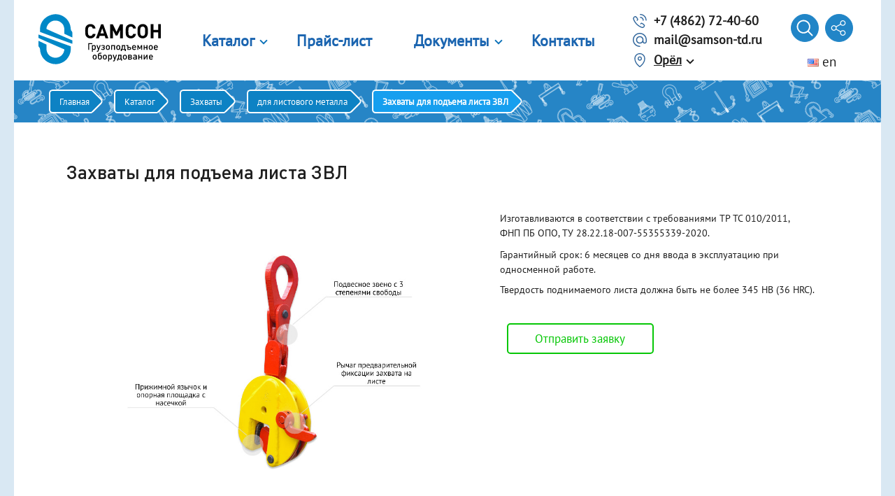

--- FILE ---
content_type: text/html; charset=UTF-8
request_url: https://samson-td.ru/katalog/zaxvatyi/dlya-listovogo-metalla/zaxvatyi-dlya-podema-lista-zvl.html
body_size: 67086
content:
<!DOCTYPE html>
<html>
<head>
    <!-- Google Tag Manager -->
<script>(function(w,d,s,l,i){w[l]=w[l]||[];w[l].push({'gtm.start':
new Date().getTime(),event:'gtm.js'});var f=d.getElementsByTagName(s)[0],
j=d.createElement(s),dl=l!='dataLayer'?'&l='+l:'';j.async=true;j.src=
'https://www.googletagmanager.com/gtm.js?id='+i+dl;f.parentNode.insertBefore(j,f);
})(window,document,'script','dataLayer','GTM-PXPJNWW');</script>
<!-- End Google Tag Manager -->

<script async>
  (function(i,s,o,g,r,a,m){i['GoogleAnalyticsObject']=r;i[r]=i[r]||function(){
  (i[r].q=i[r].q||[]).push(arguments)},i[r].l=1*new Date();a=s.createElement(o),
  m=s.getElementsByTagName(o)[0];a.async=1;a.src=g;m.parentNode.insertBefore(a,m)
  })(window,document,'script','//www.google-analytics.com/analytics.js','ga');

  ga('create', 'UA-38992440-1', 'auto');
  ga('send', 'pageview');

</script>
<meta charset="UTF-8">
<base href="https://samson-td.ru">

<meta name="description" content="Захват для подъемами перемещения листового металла в вертикальном положении. Конструкция захвата позволяет поднимать грузы в горизонтальном положении, а также кантовать."/>
<meta name="viewport" content="width=device-width, initial-scale=0.5, maximum-scale=2.0" />
<link rel="alternate" media="only screen and (max-width: 640px)" href="https://m.samson-td.ru/katalog/zaxvatyi/dlya-listovogo-metalla/zaxvatyi-dlya-podema-lista-zvl.html">
<title>Захваты для подъема листа ЗВЛ</title>

<link rel="stylesheet" href="/template/style-uni-test.css">

<link rel="icon" href="/favicon.ico" type="image/x-icon" />
<link rel="shortcut icon" href="/favicon.ico" type="image/x-icon" />

<script src="/template/js/jquery-2.2.1.min.js"></script>
<script src="/template/js/fancybox/jquery.fancybox.pack.js"></script>
<script src="/template/js/fancybox/jquery.fancybox-thumbs.js"></script>
<script src="/template/js/jquery.cookie.js"></script>
<script src="/template/js/jquery.bxslider.min.js" ></script>

<script src="/template/js/samson-uni.js"></script>
<script defer src="/template/js/samson-script-uni.js"></script>
<script defer type="module" src="/model/model-viewer.min.js"></script>

<script type="application/ld+json">
    
  {
  "@context": "http://schema.org",
  "@type": "Product",
  "name": "Захват для листов металла ЗВЛ",
  "brand": "ООО Самсон",
  "model": "ЗВЛ",
  "description": "Эксцентриковый захват ЗВЛ для подъема листов металла в вертикальном положении. Тяговый элемент имеет несколько степеней свободы, что позволяет поднимать груз с земли и кантовать.",
  "image": "http://samson-td.ru/IMAGES/for_catalog/ZAHVATI/dlya_lista/ZVL/zahvat dlya lista ZVL foto1.jpg"
  }
    
</script>
<script>
$(document).ready(function(){
    
    $('#call_greenbut').click(function(){
	    $('.modal').addClass('opencall');
	});	
	$('.close').click(function(){
        $('.modal').removeClass('opencall');
	});	
    
    $('.wrap-table--sling').each(function() {
     	if ( $(this).outerHeight() >= "300") {  
	    $(this).addClass('hide');
	    $(this).parent().append('<a class="content_toggle" href="#">Показать полностью</a>');};
    });
    
	$('.content_toggle').click(function(){
		$(this).prev().toggleClass('hide');	
		if ($(this).prev().hasClass('hide')) {
			$(this).html('Показать полностью');
		} else {
			$(this).html('Скрыть');
		}		
		return false;
	});	
	
});
</script>
<link rel="stylesheet" href="/assets/components/ajaxform/css/default.css" type="text/css" />
</head>

<body>
    
    <div class="modal">
        <div class="close">+</div>
        <form action="" method="post" class="ajax_form">

	<div class="control-group">
		<label class="control-label" for="af_name">Ваше имя:</label>
		<div class="controls">
			<input type="text" id="af_name" name="name" value="" placeholder="" />
			<span class="error_name"></span>
		</div>
	</div>
	<div class="control-group">
		<label class="control-label" for="af_name">Название компании:</label>
		<div class="controls">
			<input type="text" id="af_company" name="company" value="" placeholder="" />
		</div>
	</div>
	<div class="control-group">
		<label class="control-label" for="af_email">E-mail:</label>
		<div class="controls">
			<input type="email" id="af_email" name="email" value="" placeholder="" />
			<span class="error_email"></span>
		</div>
	</div>

	<div class="control-group">
		<label class="control-label" for="af_message">Сообщение:</label>
		<div class="controls">
			<textarea id="af_message" name="message" rows="2" ></textarea>
			<span class="error_message"></span>
		</div>
	</div>

	<div class="control-group">
		<div class="controls">
			<button type="submit">Отправить</button>
		</div>
	</div>
	
	
	

	<input type="hidden" name="af_action" value="d41f2abf6ecf12139efd308b595ba2f2" />
</form>
    </div>  
    
<svg style="display: none;">
    <symbol id="factory" viewBox="0 0 35314 36943">
        <path d="M33646 29456l-7242 0 0 -1708 7242 0 0 1708zm0 3093l-7242 0 0 -1709 7242 0 0 1709zm-8301 -3093l-7241 0 0 -1708 7241 0 0 1708zm0 3093l-7241 0 0 -1709 7241 0 0 1709zm-8218 -3093l-7241 0 0 -1708 7241 0 0 1708zm0 3093l-7241 0 0 -1709 7241 0 0 1709zm-8218 -3093l-7242 0 0 -1708 7242 0 0 1708zm0 3093l-7242 0 0 -1709 7242 0 0 1709zm24778 -10497l-1220 -22052 -3011 0 -1710 21889 -1870 0 -5941 -3417 -81 3336 -6593 -3906 0 3987 -6670 -4068 81 3987 -6672 -3744 0 18879 35314 0 0 -14891 -1627 0z"/>
    </symbol>
    <symbol id="town" viewBox="0 0 28222 27035">
        <path d="M17767 6718l-1722 0 0 -4220 1722 0 0 4220zm0 5226l-1722 0 0 -4220 1722 0 0 4220zm0 5398l-1722 0 0 -4221 1722 0 0 4221zm-2699 -10624l-1722 0 0 -4220 1722 0 0 4220zm0 5226l-1722 0 0 -4220 1722 0 0 4220zm0 5398l-1722 0 0 -4221 1722 0 0 4221zm-2698 -10624l-1723 0 0 -4220 1723 0 0 4220zm0 5226l-1723 0 0 -4220 1723 0 0 4220zm0 5398l-1723 0 0 -4221 1723 0 0 4221zm-3240 -17342l0 27035 3488 0 0 -5416 2929 0 0 5416 3737 0 0 -27035 -10154 0z"/>
       <path d="M4335 8929l-2641 0 0 -2641 2641 0 0 2641zm0 4589l-2641 0 0 -2642 2641 0 0 2642zm0 4708l-2641 0 0 -2641 2641 0 0 2641zm0 4479l-2641 0 0 -2641 2641 0 0 2641zm2153 0l0 -2641 2183 0 0 -1838 -2183 0 0 -2641 2183 0 0 -2067 -2183 0 0 -2642 2183 0 0 -1947 -2183 0 0 -2641 2183 0 0 -1723 -8671 0 0 21073 8671 0 0 -2933 -2183 0z"/>
       <path d="M24088 24547l-3215 0 0 -2353 3215 0 0 2353zm2986 76l0 -16957 -7120 0 0 1607 5397 0 0 919 -5397 0 0 1608 5397 0 0 914 -5397 0 0 1608 5397 0 0 780 -5397 0 0 1608 5397 0 0 861 -5397 0 0 1608 5397 0 0 1492 -5397 0 0 5312 8268 0 0 -1360 -1148 0z"/>
    </symbol>
  <symbol id="update" viewBox="0 0 64 64">
    <path d="M6.198,49.601L10.586,54H2v2h11l1-1V44h-2v8.59l-4.246-4.247c-8.569-11.453-7.396-27.712,2.741-37.849
		C15.972,5.017,23.254,2,31,2V0C22.72,0,14.936,3.225,9.081,9.08C-1.773,19.934-3.013,37.354,6.198,49.601z"/>
	<path d="M53.414,10H62V8H51l-1,1v11h2v-8.59l4.246,4.247c8.569,11.453,7.396,27.712-2.741,37.849C48.028,58.983,40.746,62,33,62v2
		c8.28,0,16.064-3.225,21.919-9.08c10.854-10.854,12.094-28.273,2.883-40.521L53.414,10z"/>  
  </symbol>    
    <symbol id="arrow" viewBox="0 0 97 163">
    <path d="M27 5l66 66c5,6 5,15 0,21l-66 66c-6,6 -14,7 -20,1l-3 -2c-5,-6 -6,-12 0,-16 16,-17 32,-33 48,-49 6,-6 6,-15 0,-21 -16,-16 -32,-32 -48,-49 -6,-4 -5,-11 0,-16l3 -2c6,-6 14,-5 20,1l0 0z"/>
  </symbol>
  <symbol id="pdf" viewBox="0 0 4117 5443">
    <path d="M0 5155l0 -4846c0,-79 33,-176 91,-225 54,-45 139,-84 233,-84l2460 0c17,0 51,47 86,83l666 711c64,80 249,260 333,360l169 177c14,15 79,82 79,98l0 3616c0,162 -124,306 -239,357 -101,46 -123,40 -262,40l-1495 -7c-539,0 -1090,-10 -1635,-7 -57,0 -87,-8 -147,-8 -172,1 -339,-98 -339,-265zm1127 -3388c88,0 228,26 228,-103 0,-121 -131,-95 -228,-95l0 198zm744 317l117 0c122,0 221,-107 221,-228 0,-90 1,-139 -58,-214 -71,-89 -178,-73 -280,-73l0 515zm-339 1989l-368 0c2,33 72,113 93,142l298 408c17,26 34,45 50,68l249 341c22,30 83,122 105,138 24,-16 181,-241 202,-270 159,-221 345,-463 498,-680 21,-31 92,-112 95,-147l-368 0 0 -1252 -854 0 0 1252zm464 -1842l-317 0 0 -810 332 0c200,0 397,169 397,376l0 51c0,215 -196,383 -412,383zm-737 -316l-132 0 0 316 -199 0 0 -810 368 0c72,0 141,35 179,72 22,21 41,42 55,70 72,149 -22,352 -271,352zm1481 -170l243 0 0 148 -243 0 0 338 -199 0 0 -810 530 0 0 148 -331 0 0 176zm-2217 685l2865 0c17,0 22,-5 22,-22l0 -1185c0,-17 -5,-23 -22,-23l-2865 0 0 1230z"/>
  </symbol>
  <symbol id="at" viewBox="0 0 200.814 200.814">
  	<path d="M100.407,0C45.043,0,0.001,45.042,0.001,100.406c0,55.366,45.042,100.409,100.406,100.409c4.143,0,7.5-3.358,7.5-7.5
  	c0-4.142-3.357-7.5-7.5-7.5c-47.093,0-85.406-38.314-85.406-85.409C15.001,53.313,53.314,15,100.407,15s85.406,38.313,85.406,85.406
  	v23.23c0,8.672-7.056,15.727-15.729,15.727c-8.672,0-15.727-7.055-15.727-15.727v-23.23c0-29.75-24.202-53.953-53.951-53.953
  	c-29.75,0-53.953,24.203-53.953,53.953c0,29.752,24.203,53.957,53.953,53.957c16.511,0,31.305-7.463,41.209-19.185
  	c4.572,11.238,15.607,19.185,28.469,19.185c16.943,0,30.729-13.784,30.729-30.727v-23.23C200.813,45.042,155.771,0,100.407,0z
  	 M100.407,139.363c-21.479,0-38.953-17.476-38.953-38.957c0-21.479,17.475-38.953,38.953-38.953
  	c21.478,0,38.951,17.474,38.951,38.953C139.358,121.887,121.885,139.363,100.407,139.363z"></path>
  </symbol>
  <symbol id="location" viewBox="0 0 217.109 217.109">
  	<path d="M108.552,0C62.42,0,24.89,37.535,24.89,83.672c0,32.967,13.802,66.314,39.914,96.437
  		c19.503,22.499,38.831,35.246,39.645,35.778c1.246,0.815,2.675,1.222,4.104,1.222c1.428,0,2.857-0.407,4.104-1.222
  		c0.813-0.532,20.144-13.279,39.647-35.777c26.114-30.124,39.917-63.471,39.917-96.438C192.22,37.535,154.686,0,108.552,0z
  		 M108.552,200.4C93.165,188.934,39.89,144.806,39.89,83.672C39.89,45.806,70.691,15,108.552,15
  		c37.864,0,68.668,30.806,68.668,68.672C177.22,144.806,123.94,188.934,108.552,200.4z"></path>
  	<path d="M108.557,50.449c-18.31,0-33.206,14.897-33.206,33.209c0,18.307,14.896,33.201,33.206,33.201
  		c18.31,0,33.205-14.894,33.205-33.201C141.762,65.347,126.866,50.449,108.557,50.449z M108.557,101.859
  		c-10.039,0-18.206-8.165-18.206-18.201c0-10.041,8.167-18.209,18.206-18.209c10.038,0,18.205,8.168,18.205,18.209
  		C126.762,93.694,118.595,101.859,108.557,101.859z"></path>
  </symbol>
  <symbol id="support" viewBox="0 0 223.847 223.847">
	<path d="M203.443,70.344C192.592,29.254,154.992,0,111.926,0C69.125,0,31.57,29.243,20.524,70.321
		C9.726,72.324,1.521,81.815,1.521,93.186v26.203c0,10.198,6.601,18.884,15.754,22.011v10.959c0,32.902,26.771,59.67,59.677,59.67
		h7.343c2.933,6.937,9.806,11.817,17.798,11.817h19.652c10.65,0,19.315-8.664,19.315-19.313c0-10.652-8.665-19.317-19.315-19.317
		h-19.652c-7.99,0-14.862,4.878-17.796,11.813h-7.345c-24.635,0-44.677-20.039-44.677-44.67v-17.219c0-4.142-3.358-7.5-7.5-7.5
		c-4.551,0-8.254-3.702-8.254-8.252V93.186c0-4.551,3.703-8.254,8.219-8.254l1.769,0.008c0.012,0,0.024,0,0.036,0
		c3.56,0,6.633-2.505,7.347-5.996C41.475,41.892,74.293,15,111.926,15c37.876,0,70.725,26.873,78.108,63.898
		c0.699,3.507,3.778,6.033,7.355,6.033h1.683c4.551,0,8.254,3.703,8.254,8.254v26.203c0,4.55-3.703,8.252-8.254,8.252
		c-4.142,0-7.5,3.358-7.5,7.5c0,4.142,3.358,7.5,7.5,7.5c12.822,0,23.254-10.431,23.254-23.252V93.186
		C222.325,81.857,214.182,72.395,203.443,70.344z M102.094,200.216h19.652c2.379,0,4.315,1.936,4.315,4.317
		c0,2.378-1.936,4.313-4.315,4.313h-19.652c-2.378,0-4.313-1.935-4.313-4.313C97.78,202.152,99.715,200.216,102.094,200.216z"></path>
	<path d="M111.921,36.041c-38.733,0-70.245,31.509-70.245,70.238c0,38.735,31.512,70.249,70.245,70.249
		c38.733,0,70.244-31.514,70.244-70.249C182.165,67.55,150.654,36.041,111.921,36.041z M111.921,161.528
		c-30.462,0-55.245-24.785-55.245-55.249c0-30.458,24.783-55.238,55.245-55.238c30.462,0,55.244,24.78,55.244,55.238
		C167.165,136.744,142.383,161.528,111.921,161.528z"></path>
</symbol>
  <symbol id="meetup" viewBox="0 0 230.754 230.754">
  	<path d="M208.254,33.376H22.5C10.094,33.376,0,43.47,0,55.876v119.002c0,12.406,10.094,22.5,22.5,22.5h185.754
  		c12.406,0,22.5-10.094,22.5-22.5V55.876C230.754,43.47,220.66,33.376,208.254,33.376z M15,86.467h200.754v57.82H15V86.467z
  		 M22.5,48.376h185.754c4.136,0,7.5,3.364,7.5,7.5v15.591H15V55.876C15,51.74,18.364,48.376,22.5,48.376z M208.254,182.378H22.5
  		c-4.136,0-7.5-3.364-7.5-7.5v-15.591h200.754v15.591C215.754,179.014,212.39,182.378,208.254,182.378z"></path>
  	<path d="M175.418,107.877H55.336c-4.143,0-7.5,3.357-7.5,7.5s3.357,7.5,7.5,7.5h120.082c4.143,0,7.5-3.357,7.5-7.5
  		S179.561,107.877,175.418,107.877z"></path>
  </symbol>
  <symbol id="phone-call" viewBox="0 0 211.621 211.621">
  	<path d="M180.948,27.722C163.07,9.844,139.299-0.001,114.017,0c-4.143,0-7.5,3.358-7.5,7.5c0,4.142,3.358,7.5,7.5,7.5
  		c21.276-0.001,41.279,8.284,56.324,23.329c15.046,15.045,23.331,35.049,23.33,56.326c0,4.142,3.357,7.5,7.5,7.5
  		c4.142,0,7.5-3.358,7.5-7.499C208.672,69.371,198.827,45.6,180.948,27.722z"></path>
  	<path d="M150.096,94.656c0,4.142,3.358,7.5,7.501,7.499c4.142,0,7.499-3.358,7.499-7.5c-0.002-28.16-22.916-51.073-51.078-51.077
  		c-0.001,0,0,0-0.001,0c-4.142,0-7.499,3.357-7.5,7.499c0,4.142,3.357,7.5,7.499,7.501
  		C133.909,58.581,150.094,74.765,150.096,94.656z"></path>
  	<path d="M133.5,132.896c-11.432-0.592-17.256,7.91-20.049,11.994c-2.339,3.419-1.463,8.086,1.956,10.425
  		c3.419,2.339,8.086,1.463,10.425-1.956c3.3-4.825,4.795-5.584,6.823-5.488c6.491,0.763,32.056,19.497,34.616,25.355
  		c0.642,1.725,0.618,3.416-0.071,5.473c-2.684,7.966-7.127,13.564-12.851,16.188c-5.438,2.493-12.105,2.267-19.276-0.651
  		c-26.777-10.914-50.171-26.145-69.531-45.271c-0.008-0.008-0.016-0.015-0.023-0.023c-19.086-19.341-34.289-42.705-45.185-69.441
  		c-2.919-7.177-3.145-13.845-0.652-19.282c2.624-5.724,8.222-10.167,16.181-12.848c2.064-0.692,3.752-0.714,5.461-0.078
  		c5.879,2.569,24.612,28.133,25.368,34.551c0.108,2.104-0.657,3.598-5.478,6.892c-3.42,2.336-4.299,7.003-1.962,10.423
  		c2.336,3.42,7.002,4.298,10.423,1.962c4.086-2.79,12.586-8.598,11.996-20.069C81.021,69.07,57.713,37.339,46.576,33.244
  		c-4.953-1.846-10.163-1.878-15.491-0.09C19.097,37.191,10.439,44.389,6.047,53.969c-4.26,9.294-4.125,20.077,0.395,31.189
  		c11.661,28.612,27.976,53.647,48.491,74.412c0.05,0.051,0.101,0.101,0.153,0.15c20.75,20.477,45.756,36.762,74.33,48.409
  		c5.722,2.327,11.357,3.492,16.746,3.492c5.074,0,9.932-1.032,14.438-3.098c9.581-4.391,16.778-13.048,20.818-25.044
  		c1.784-5.318,1.755-10.526-0.077-15.456C177.232,156.856,145.501,133.548,133.5,132.896z"></path>
  </symbol>
  <symbol id="search" viewBox="0 0 512 512">
  	<path d="M495,466.2L377.2,348.4c29.2-35.6,46.8-81.2,46.8-130.9C424,103.5,331.5,11,217.5,11C103.4,11,11,103.5,11,217.5   S103.4,424,217.5,424c49.7,0,95.2-17.5,130.8-46.7L466.1,495c8,8,20.9,8,28.9,0C503,487.1,503,474.1,495,466.2z M217.5,382.9   C126.2,382.9,52,308.7,52,217.5S126.2,52,217.5,52C308.7,52,383,126.3,383,217.5S308.7,382.9,217.5,382.9z"/>
  </symbol>
  <symbol id="icon-cross" viewBox="0 0 24 24">
  	<path d="M19 6.41L17.59 5 12 10.59 6.41 5 5 6.41 10.59 12 5 17.59 6.41 19 12 13.41 17.59 19 19 17.59 13.41 12z"></path>
  </symbol>
  <symbol id="share" viewBox="0 0 481.6 481.6">
  	<path d="M381.6,309.4c-27.7,0-52.4,13.2-68.2,33.6l-132.3-73.9c3.1-8.9,4.8-18.5,4.8-28.4c0-10-1.7-19.5-4.9-28.5l132.2-73.8
  		c15.7,20.5,40.5,33.8,68.3,33.8c47.4,0,86.1-38.6,86.1-86.1S429,0,381.5,0s-86.1,38.6-86.1,86.1c0,10,1.7,19.6,4.9,28.5
  		l-132.1,73.8c-15.7-20.6-40.5-33.8-68.3-33.8c-47.4,0-86.1,38.6-86.1,86.1s38.7,86.1,86.2,86.1c27.8,0,52.6-13.3,68.4-33.9
  		l132.2,73.9c-3.2,9-5,18.7-5,28.7c0,47.4,38.6,86.1,86.1,86.1s86.1-38.6,86.1-86.1S429.1,309.4,381.6,309.4z M381.6,27.1
  		c32.6,0,59.1,26.5,59.1,59.1s-26.5,59.1-59.1,59.1s-59.1-26.5-59.1-59.1S349.1,27.1,381.6,27.1z M100,299.8
  		c-32.6,0-59.1-26.5-59.1-59.1s26.5-59.1,59.1-59.1s59.1,26.5,59.1,59.1S132.5,299.8,100,299.8z M381.6,454.5
  		c-32.6,0-59.1-26.5-59.1-59.1c0-32.6,26.5-59.1,59.1-59.1s59.1,26.5,59.1,59.1C440.7,428,414.2,454.5,381.6,454.5z"/>
  </symbol>
  <symbol id="icon-youtube" viewBox="0 0 32 32">
  <path d="M31.681 9.6c0 0-0.313-2.206-1.275-3.175-1.219-1.275-2.581-1.281-3.206-1.356-4.475-0.325-11.194-0.325-11.194-0.325h-0.012c0 0-6.719 0-11.194 0.325-0.625 0.075-1.987 0.081-3.206 1.356-0.963 0.969-1.269 3.175-1.269 3.175s-0.319 2.588-0.319 5.181v2.425c0 2.587 0.319 5.181 0.319 5.181s0.313 2.206 1.269 3.175c1.219 1.275 2.819 1.231 3.531 1.369 2.563 0.244 10.881 0.319 10.881 0.319s6.725-0.012 11.2-0.331c0.625-0.075 1.988-0.081 3.206-1.356 0.962-0.969 1.275-3.175 1.275-3.175s0.319-2.587 0.319-5.181v-2.425c-0.006-2.588-0.325-5.181-0.325-5.181zM12.694 20.15v-8.994l8.644 4.513-8.644 4.481z"></path>
  </symbol>
  <symbol id="icon-gplus" viewBox="0 0 32 32">
  <path d="M10.181 14.294v3.494h5.775c-0.231 1.5-1.744 4.394-5.775 4.394-3.475 0-6.313-2.881-6.313-6.431s2.838-6.431 6.313-6.431c1.981 0 3.3 0.844 4.056 1.569l2.762-2.662c-1.775-1.656-4.075-2.662-6.819-2.662-5.631 0.006-10.181 4.556-10.181 10.188s4.55 10.181 10.181 10.181c5.875 0 9.775-4.131 9.775-9.95 0-0.669-0.075-1.181-0.163-1.688h-9.613z"></path>
  <path d="M32 14h-3v-3h-3v3h-3v3h3v3h3v-3h3z"></path>
  </symbol>

  <symbol id="opros" viewBox="0 0 508 677">
    <path d="M327 366l0 0 -24 -22c-3,-3 -7,-4 -11,-4 -4,0 -7,1 -10,4l-8 6c-5,6 -5,15 0,20l43 40c3,1 7,3 10,3 5,0 8,-2 11,-5l74 -71c5,-6 5,-15 -1,-19l-8 -7c-3,-3 -6,-5 -10,-5 -4,0 -8,2 -10,5l-56 55zm-7 -291l0 0 112 112 -84 0c-16,0 -28,-12 -28,-28l0 -84zm187 133l0 0c-3,-15 -10,-29 -21,-40l-145 -146c-13,-11 -27,-18 -43,-21l-1 -1 -219 0c-43,0 -78,36 -78,78l0 526c3,40 37,73 78,73l353 0c42,0 77,-34 77,-77l0 -391 -1 -1zm-397 205l0 0 113 -16 -37 -266 -113 16 37 266zm-50 -355l0 0 6 34 112 -16 -3 -24 93 0 0 107c0,44 36,80 80,80l108 0 0 361c0,14 -12,25 -25,25l-353 0c-15,0 -27,-11 -27,-25l0 -522c0,-8 4,-15 9,-20zm8 46l0 0 112 -17 4 32 -112 16 -4 -31zm182 413l0 -21 173 0 0 21 -173 0zm0 -43l0 -21 173 0 0 21 -173 0zm0 86l0 -21 173 0 0 21 -173 0zm-79 -44c3,3 8,6 12,6 5,-2 9,-5 10,-9l32 -101 -113 16 59 88z"/>
  </symbol>
  <symbol id="sert" viewBox="0 0 509 677">
    <path d="M196 264c-1,1 0,0 -1,1l-6 4c-9,5 -18,7 -29,7 -4,-1 -8,-1 -12,-2 -1,-1 -3,-2 -5,-2 -2,-1 -3,-2 -5,-2 -1,-2 -13,-6 -22,-22 -5,-10 -8,-24 -5,-37 11,-51 81,-56 101,-9 5,11 6,24 2,37 -3,8 -12,23 -18,25zm-46 -3c3,0 5,2 8,2 4,0 7,0 11,0 3,-1 6,-2 8,-2 3,-1 6,-4 8,-4 1,-1 1,-1 2,-2 22,-15 23,-51 -2,-67 -7,-4 -17,-7 -28,-6 -39,6 -47,58 -13,76 1,1 5,2 6,3zm64 29c-1,1 -3,5 -5,6 -2,2 -4,3 -8,4 -3,2 -6,2 -10,2 -2,-1 -7,-3 -9,-2 -1,1 -1,3 -5,5 -4,3 -5,2 -2,7 2,6 5,11 7,16 5,10 10,21 15,31 1,3 9,22 11,24 3,2 7,0 8,-3 2,-8 -1,-28 9,-24l14 9c2,2 5,4 8,2 5,-3 0,-11 -2,-16 -7,-15 -16,-32 -22,-47 -1,-3 -3,-5 -4,-8 -1,-2 -2,-7 -5,-6zm-101 3c-3,3 -6,11 -8,15 -2,5 -4,10 -7,15l-18 39c0,4 2,6 5,6 7,0 25,-22 27,-6 0,4 1,18 3,20 1,2 6,2 8,0 1,-1 9,-20 10,-23l22 -46c2,-5 -1,-4 -4,-6 -2,-2 -4,-3 -6,-5 -2,-4 -3,-2 -7,-1 -4,1 -8,1 -11,0 -3,0 -5,-2 -8,-3 -4,-3 -3,-5 -6,-5zm343 307l0 0c0,14 -11,26 -26,26l-352 0c-15,0 -27,-12 -27,-26l0 -523c0,-14 13,-26 27,-26l191 0 0 108c0,44 35,79 78,79l109 0 0 362zm-136 -526l0 0 113 113 -86 0c-14,0 -27,-13 -27,-28l0 -85zm67 465l-265 0c-15,0 -26,12 -26,26 0,14 11,26 26,26l265 0c14,0 26,-12 26,-26 0,-14 -12,-26 -26,-26zm0 -103l-265 0c-15,0 -26,11 -26,26 0,13 11,25 26,25l265 0c14,0 26,-12 26,-25 0,-15 -12,-26 -26,-26zm121 -229c-3,-14 -10,-29 -22,-40l-145 -145c-12,-11 -27,-20 -43,-21l-1 -1 -219 0c-43,0 -78,35 -78,77l0 527c3,40 37,73 78,73l352 0c43,0 79,-34 79,-77l0 -391 -1 -2zm-407 -29c-3,3 -6,5 -7,11 -1,4 0,8 2,11 2,5 5,4 6,6 -21,1 -23,31 0,33 0,0 -1,0 -1,0l0 1c-3,2 -5,3 -7,8 -1,5 0,10 2,14 2,3 5,5 9,7 6,1 9,0 13,-2 -9,20 15,34 28,18l1 -1c1,23 32,20 32,0 2,1 2,3 4,4 1,1 3,2 5,3 13,5 27,-7 20,-24 5,2 7,4 13,2 14,-5 14,-22 6,-28l-2 -2c19,-1 20,-25 7,-31 -1,-1 -4,-1 -6,-2 0,-3 4,-3 6,-10 1,-4 0,-9 -2,-13 -4,-7 -12,-10 -22,-5 4,-10 1,-19 -6,-23 -6,-3 -13,-3 -19,2 -2,2 -1,2 -4,4 0,-21 -31,-22 -32,0 0,0 0,0 0,0l-1 -1c-2,-2 -3,-4 -9,-6 -4,-2 -9,-1 -13,1 -7,4 -10,13 -6,23 -6,-3 -11,-3 -17,0z"/>
  </symbol>
  <symbol id="rule" viewBox="0 0 636 677">
    <path d="M127 449l0 155c3,40 37,73 79,73l351 0c44,0 79,-34 79,-77l0 -391 -1 -2c-3,-14 -10,-29 -22,-40l-145 -145c-12,-11 -27,-20 -42,-21l-2 -1 -218 0c-44,0 -79,35 -79,77l0 48 51 94 1 -142c0,-14 12,-26 27,-26l190 0 0 108c0,44 35,79 78,79l110 0 0 362 0 0c0,14 -12,26 -27,26l-351 0c-16,0 -27,-12 -27,-26l-1 -63 -51 -88zm320 -375l0 0 113 113 -86 0c-14,0 -27,-13 -27,-28l0 -85zm-155 350l225 0c14,0 26,-12 26,-27 0,-14 -12,-26 -26,-26l-255 0 30 53zm-292 -240c1,-3 7,-25 42,-45 35,-20 57,-14 59,-13 4,1 7,3 8,6l188 328c1,2 1,4 1,6l7 108c0,5 -3,10 -7,13 -5,2 -10,2 -15,-1l-89 -59c-2,-1 -4,-3 -5,-5l-187 -328c-2,-3 -2,-7 -2,-10zm249 355c4,-4 10,-8 15,-11 6,-3 11,-6 17,-8l-2 -32c-7,1 -18,4 -31,11 -14,8 -22,16 -26,22l27 18zm178 45c1,5 7,7 11,9 4,1 9,-2 13,-4 21,-10 49,2 72,2 13,0 13,-21 0,-21 -26,0 -48,-6 -74,-2 0,-1 -1,-3 -2,-6 -5,-9 -12,-11 -18,-10 0,-1 -1,-2 -1,-3 -2,-3 -4,-4 -7,-4 8,-13 12,-27 8,-37 -2,-4 -6,-5 -9,-5 -14,-1 -26,13 -35,22 -22,22 -42,47 -61,71 -8,11 10,21 18,11 17,-22 35,-43 54,-63 -5,8 -10,15 -15,22 -7,11 11,21 18,11 2,-3 4,-5 7,-7 -1,1 -1,3 -2,4 0,0 0,0 0,0 0,1 0,2 -1,2 -4,12 13,17 19,8 2,-2 3,-4 5,-7 -1,2 -1,4 0,7zm90 -318l-270 0c-15,0 -27,11 -27,26 0,14 12,26 27,26l270 0c14,0 26,-12 26,-26 0,-15 -12,-26 -26,-26zm-181 -91l-89 0c-15,0 -27,12 -27,26 0,14 12,26 27,26l89 0c14,0 26,-12 26,-26 0,-14 -12,-26 -26,-26zm0 -90l-89 0c-15,0 -27,11 -27,26 0,14 12,26 27,26l89 0c14,0 26,-12 26,-26 0,-15 -12,-26 -26,-26z"/>
  </symbol>

  <symbol id="managers" viewBox="0 0 20318 18304">
    <path d="M16969 18232c-9,-117 31,-149 38,-285l3 -1054c-5,-680 -120,-4020 -42,-4199 189,-1 127,120 149,284l110 802c80,927 190,1971 316,2896 28,208 102,658 82,839l-103 28c-73,113 -233,59 -258,265 -13,168 -86,374 67,414 612,158 2283,52 2140,-19 -66,-2016 -214,-4074 -307,-6098l-176 -81c-287,-185 -270,-1009 -228,-1112 69,-170 134,37 127,-426 -16,-1032 -39,-2808 -275,-3822 -8,-108 -27,-142 39,-210 75,33 52,4 80,117 176,690 363,1552 366,2267l35 1556c2,114 48,435 -39,507l-41 11c-40,105 -144,121 -59,477 136,571 -71,451 849,404 46,-3 84,-2 124,-15l97 -60c61,-118 76,-510 54,-686l7 -89 193 -68c-130,-1720 154,-3063 -134,-4873 -135,-719 -646,-1740 -1415,-1927 -443,-107 -394,-143 -789,-8 -110,38 -127,88 -196,90 -104,118 -904,1035 -911,1219 -42,20 -38,20 -96,28 -16,-253 7,-522 25,-753 29,-361 379,-410 398,-673l-939 -5c22,609 331,343 -36,1225 -102,243 -98,332 -205,355 -120,-132 -110,-1094 -112,-1253 -884,193 -161,2455 -3538,3101 -85,17 -106,-2 -183,29 -22,21 208,1376 239,1437 277,6 2154,-107 2222,-186l110 -779c9,-61 15,-138 47,-184 32,-48 15,-24 60,-62 24,743 -113,3898 -13,4298 78,37 95,2 162,46 88,58 219,4159 258,4915 24,452 68,542 -200,539 -66,-4 -108,22 -196,40 -111,23 -86,42 -194,54 -16,77 -34,55 -86,97 -15,12 -31,34 -45,46 -35,28 -18,20 -60,33 -3,97 -32,145 -32,245 0,104 34,158 21,266l2490 -3zm-10728 -17363c120,573 268,2668 -803,2758 -1262,84 -1523,-271 -2037,-1438 -549,-2665 2482,-2627 2840,-1320zm3470 7644l13 116c541,28 914,578 1192,482l245 -78c103,-33 168,-36 232,-104 108,7 243,-26 282,-111 35,-77 1,-94 71,-135 34,-20 122,-34 158,-31l134 -9c23,-22 69,-66 92,-80 5,-44 9,-80 1,-125 -17,-104 -19,-58 -38,-82l-126 -753c-80,-14 -132,-15 -210,23 -34,17 -23,16 -42,32 -46,-7 -83,-1 -115,-7 -90,-17 -43,-9 -76,-34 -103,-2 -477,-148 -503,-153 -117,-21 -78,5 -156,40 -125,55 -193,44 -321,120 -136,81 -200,3 -385,21 -22,-31 -30,-44 -47,-66l-246 7c-35,70 -97,455 -108,566 -14,115 -59,237 -47,361zm-4836 9704l2496 9c-36,-190 24,-440 -69,-577 -43,-122 -586,-188 -703,-265l103 -5375c68,-6 250,9 271,-36 -9,-477 -16,-4337 50,-4459 42,76 33,209 60,306 38,137 43,108 51,286 8,175 35,451 85,602 409,69 2023,220 2253,166 112,-229 165,-1183 261,-1311l-1 -133c-376,-80 -1747,-260 -1925,-359 -154,-86 -1548,-2771 -1858,-2789 -11,308 10,1085 -117,1257 -34,-49 -67,-83 -71,-157l-43 -11c-53,-160 -248,-556 -263,-690 7,-184 -90,-127 -2,-317 191,-411 312,-397 -239,-398 -180,0 -365,-5 -545,2 0,226 413,245 429,909 4,163 59,439 35,584l-85 1c-2,-3 -6,-8 -8,-9 -240,-309 -432,-706 -721,-1029 -90,-100 -197,-168 -246,-256l11 6c-221,-46 -242,-235 -819,-115 -628,131 -1154,678 -1388,1257l-198 668c-120,674 -540,5004 27,4991l23 14 7 366c-28,90 -57,68 -87,138 -19,123 -80,272 -53,412 130,76 271,66 253,-109 334,-31 951,110 1071,34 85,-54 -1,-45 98,-90 21,98 37,152 17,261 66,9 147,27 242,26 16,-178 -8,-515 -170,-512 -83,-106 -101,-59 -230,-109 28,-52 -17,-19 51,-53 12,-5 75,-16 87,-19 16,-104 37,-196 -31,-261 -10,-104 -118,-46 -130,-243 37,-1357 38,-2178 252,-3437 55,-156 171,-710 163,-829l92 -18 -26 301 -106 737c-193,990 -138,1940 -152,2970 -6,515 91,223 100,441 70,42 38,-8 55,107 21,138 -49,251 37,369 367,503 -492,368 1332,509 531,42 344,52 323,839 -18,675 -138,5044 -49,5398zm-320 17c25,-113 343,-582 -348,-700l-22 -139c5,-68 8,-46 22,-100 26,-99 76,-902 115,-1088 25,-121 41,-289 38,-430l-1343 -110c-116,-2 -375,-24 -450,-14 -44,663 -49,1315 -95,1969 -11,148 13,546 -1,626 -188,1 2240,17 2084,-14zm11124 -17365c-120,573 -268,2668 803,2758 1262,84 1523,-271 2037,-1438 549,-2665 -2482,-2627 -2840,-1320zm-15678 14258c139,81 397,48 598,69 703,97 3789,405 3874,114l191 -2473c40,-823 54,-550 -671,-648 -178,-24 -1134,-110 -1291,-84 -263,42 -2376,-192 -2457,-133 -114,83 -260,3057 -244,3155z"/>
  </symbol>
  <symbol id="engineer" viewBox="0 0 16886 13246">
    <path d="M6343 2740c-34,330 -129,1752 619,2607 372,425 891,640 1545,640 5,0 11,0 16,0 6,0 11,0 18,0 652,0 1172,-215 1544,-640 747,-855 652,-2277 619,-2607 176,-43 292,-29 326,-59 67,-59 75,-508 8,-608 -66,-100 -343,-54 -393,-145 -42,-76 -286,-1316 -1369,-1755l0 1561 -388 0 0 -1674c-115,-21 -236,-34 -363,-38 0,0 -1,0 -2,0 0,0 0,0 -1,0 -129,4 -250,17 -362,38l0 1674 -389 0 0 -1561c-1083,439 -1328,1679 -1370,1755 -50,91 -326,45 -393,145 -66,100 -58,549 9,608 35,30 149,16 326,59zm-3483 -607c183,23 332,-180 332,-451 0,-269 -147,-509 -328,-538l0 296c71,13 130,109 130,216 0,109 -61,191 -134,182 -74,-10 -136,-107 -136,-217 0,-3 0,-5 1,-7l-201 -27c0,2 0,5 0,7 0,275 151,517 336,539zm-324 1318l735 105 0 -199 -735 -107 0 201zm728 -453l-734 -112 0 202 734 110 0 -200zm-730 -243l735 114 0 -199 -735 -116 0 201zm-1121 374c230,29 433,-104 560,-330l-332 -417c-52,93 -134,147 -228,134 -158,-21 -286,-225 -286,-454 0,-228 128,-396 286,-372 30,5 59,15 86,32l129 -563c-68,-41 -139,-70 -215,-81 -393,-63 -718,351 -718,923 0,573 325,1079 718,1128zm353 -1002c0,93 -21,174 -56,238l331 417c89,-160 142,-364 142,-596 0,-451 -204,-866 -487,-1042l-129 562c115,69 199,237 199,421zm1951 -1442l-3681 -633 0 3801 3681 410 0 -3578zm-264 3152l0 0 -3121 -369 0 -2948 3121 516 0 2801zm11384 1716c84,-7 152,-112 152,-236 0,-123 -68,-215 -152,-208 -83,8 -151,114 -151,236 0,122 68,216 151,208zm-487 26c82,-8 150,-112 150,-234 0,-122 -68,-214 -150,-207 -83,8 -149,112 -149,234 0,121 66,213 149,207zm-481 33c80,-8 147,-112 147,-233 0,-120 -67,-212 -147,-205 -81,8 -147,112 -147,232 0,120 66,212 147,206zm2126 1295c-124,8 -224,158 -224,337 0,177 100,316 224,309 125,-6 226,-157 226,-336 0,-178 -101,-317 -226,-310zm-2372 796l1865 -97 0 -193 2 -16c0,-20 2,-213 2,-234 0,-684 -336,-1033 -336,-1033 -166,-195 -381,-303 -614,-284 -512,42 -921,680 -921,1428 0,20 2,206 2,226l0 203zm220 -420l0 0 187 -11 0 -90 -174 11c0,-2 -13,0 -13,0 7,-233 67,-469 180,-661l4 -8 9 10 126 178 39 -62 -133 -188c121,-172 276,-278 440,-302l10 -1c0,0 4,0 4,4l0 277 51 -3 0 -282c25,0 50,2 75,6 144,17 278,98 386,235l-137 210 38 53 132 -201 8 -9 6 11c115,174 181,401 188,648l-196 11 0 92 196 -11c0,0 1,197 0,209l-1426 79c-1,-12 0,-193 0,-205zm799 37c59,-89 152,-543 152,-543 0,0 -305,157 -362,246 -59,89 -59,227 0,309 57,82 151,77 210,-12zm920 -1161l783 -58 0 -208 -783 61 0 205zm775 -640l-782 66 0 206 782 -64 0 -208zm6 -345l-783 71 0 205 783 -68 0 -208zm501 -809l-3677 377 0 3576 3677 -154 0 -3799zm-295 3395l0 0 -3119 151 0 -2800 3119 -299 0 2948zm-13597 -664l-2402 -149 0 390 2402 135 0 -376zm-1159 -652l-1243 -89 0 390 1243 82 0 -383zm374 -549l-1617 -131 0 390 1617 121 0 -380zm366 490l734 55 0 -199 -734 -56 0 200zm728 -502l-735 -61 0 201 735 59 0 -199zm4 -329l-734 -65 0 201 734 62 0 -198zm452 -779l-3681 -377 0 3801 3681 154 0 -3578zm-264 3171l0 0 -3123 -151 0 -2950 3123 300 0 2801zm12700 -5349l-2 -1 -8 -27 1 -2c24,-83 23,-86 18,-91l-32 -41c-2,-2 -4,-3 -6,-3 -2,1 -7,2 -55,40l-1 1 -20 -9 -1 -2c-23,-77 -25,-77 -30,-76l-46 7c-6,1 -8,1 -29,85l0 2 -20 15 -2 -1c-32,-15 -50,-22 -56,-21 -2,0 -4,2 -5,4l-32 50c-4,7 -6,10 19,84l1 2 -8 29 -1 2c-57,40 -57,42 -57,51l0 64c0,9 0,12 57,34l2 0 7 27 -1 3c-24,83 -22,85 -18,90l32 41c1,2 4,3 6,3 1,-1 7,-1 55,-40l2 -1 19 9 1 3c22,77 24,76 30,76l46 -6c5,-1 8,-2 28,-86l1 -2 20 -15 1 1c33,16 52,23 57,23 1,-1 4,-3 6,-5l32 -50c4,-7 6,-9 -20,-84l-1 -3 8 -29 2 -1c57,-40 57,-44 57,-52l0 -65c0,-8 0,-12 -57,-33zm-158 203l0 0c-41,6 -74,-36 -74,-95 0,-57 33,-109 74,-115 41,-6 74,37 74,94 0,58 -33,110 -74,116zm-966 44l3 1 12 42 -1 4c-37,129 -34,133 -28,141l49 65c2,3 7,4 9,4 3,0 11,-2 86,-59l2 -3 31 14 1 5c35,122 38,121 47,120l71 -9c9,-1 12,-1 45,-132l2 -5 30 -21 3 1c51,25 79,37 88,36 2,-1 6,-3 9,-6l51 -79c6,-10 8,-14 -32,-131l-1 -5 12 -45 3 -2c90,-62 90,-66 90,-80l0 -102c0,-13 0,-18 -90,-53l-3 -1 -12 -42 1 -5c38,-130 36,-133 29,-141l-51 -66c-2,-2 -6,-4 -8,-3 -4,0 -13,1 -86,61l-4 2 -31 -14 0 -4c-35,-121 -39,-121 -48,-120l-71 10c-8,1 -13,2 -45,132l0 5 -31 22 -3 -1c-50,-24 -79,-36 -87,-35 -3,1 -7,3 -9,6l-49 78c-7,11 -10,15 30,131l1 4 -13 45 -2 2c-88,61 -88,66 -88,79l0 101c0,13 0,18 88,53zm245 -314l0 0c63,-7 115,59 115,150 0,91 -52,172 -115,179 -63,9 -115,-59 -115,-149 0,-91 52,-171 115,-180zm-1437 -375l6 2 21 74 -2 9c-67,233 -63,239 -51,254l89 117c3,4 10,7 15,7 5,-1 20,-3 152,-110l5 -4 54 25 2 8c64,219 69,218 85,216l127 -17c16,-2 23,-3 81,-240l2 -9 55 -41 6 3c90,44 143,65 157,63 6,0 12,-5 17,-11l91 -144c12,-18 16,-26 -56,-238l-2 -8 22 -82 5 -4c162,-115 162,-124 162,-147l0 -186c0,-24 0,-34 -162,-94l-5 -2 -23 -76 3 -8c68,-238 62,-245 51,-259l-91 -116c-4,-5 -10,-8 -15,-7 -6,1 -22,3 -156,114l-5 4 -55 -23 -2 -8c-63,-219 -70,-218 -85,-216l-127 21c-16,3 -22,4 -80,242l-2 8 -55 41 -5 -2c-89,-41 -141,-62 -155,-59 -5,1 -11,6 -15,11l-89 144c-11,18 -16,25 54,234l2 8 -22 81 -4 4c-156,113 -156,122 -156,145l0 182c0,24 0,33 156,94zm437 -574l0 0c114,-18 207,101 207,266 0,166 -93,313 -207,329 -113,17 -205,-103 -205,-268 0,-163 92,-310 205,-327zm1284 285l784 -114 0 -208 -784 116 0 206zm776 -695l-783 121 0 206 783 -119 0 -208zm5 -345l-784 125 0 205 784 -122 0 -208zm-3135 -191l0 3578 3682 -411 0 -3802 -3682 635zm3387 2783l0 0 -3124 368 0 -2800 3124 -517 0 2949zm-3669 5336c-327,-1790 -2137,-3028 -2770,-2962 -199,28 -475,829 -1706,829 -1230,0 -1388,-801 -1586,-829 -634,-66 -2726,1402 -3053,3193 -51,278 -188,622 905,1788l-4712 0 0 504 5209 0c179,173 381,362 607,566l73 470 5279 0 41 -535c203,-177 385,-344 546,-501l5114 0 0 -504 -4636 0c1054,-1209 744,-1715 689,-2019zm-1599 1564l0 0 84 -1086 -5996 0 126 817c-443,-517 -443,-774 -427,-1064 19,-359 788,-900 788,-900l4 908 5210 0c1,-521 1,-908 1,-908 0,0 511,525 751,918 39,63 119,341 -541,1315zm-5434 2928l5267 0 0 -693 -5267 0 0 693zm714 -10410l0 0c112,55 236,135 371,252 227,0 1079,4 1485,6l0 1c0,0 24,0 64,-1 40,1 64,1 64,1l0 -1c406,-2 1259,-6 1486,-6 135,-117 259,-197 371,-252 30,396 67,1620 -561,2336 -318,364 -771,549 -1342,549 -7,0 -12,-1 -16,-1 0,0 -1,0 -2,0 0,0 0,0 -1,0 -6,0 -10,1 -15,1 -573,0 -1025,-185 -1344,-549 -628,-716 -591,-1940 -560,-2336z"/>
  </symbol>
  <symbol id="produce" viewBox="0 0 52841 22498">
    <path d="M40064 10634c99,-358 153,-979 397,-1207l962 -1918c114,-3 -16,-127 73,38 28,51 15,110 21,166l-41 3386 20 351 15 2499c206,12 817,275 1117,367 412,127 823,217 1259,265l29 -1159 395 -3c108,312 44,836 43,1185 1046,53 1645,-219 2407,-551l15 -4941c464,353 1368,850 2252,629l-5 -1517c-434,-42 -709,18 -1071,-195 -958,-565 -875,-2124 -1197,-2480 -401,-442 -1544,-275 -2224,-275 -663,0 -1747,-62 -2351,14 -1470,112 -2600,1933 -3109,3247 -535,1424 -680,2609 -862,4233 -1204,-153 -1989,233 -2523,927 -371,482 -868,1830 -821,2618 -116,703 -58,2328 111,2997l347 -64c-9,-735 -136,-1423 -118,-2192 41,-1779 523,-4316 2968,-3887 109,1091 937,1147 1442,596 66,-72 36,-52 94,-99 602,254 1136,586 1756,853 594,256 1301,479 1999,592 3022,490 5443,-1295 6280,-4051 48,-157 65,-331 115,-492 107,-341 3,-57 107,-186 7,-10 21,-22 29,-32 8,-9 21,-22 29,-32 282,-348 181,-681 181,-1398 0,-879 -10,-1764 3,-2643l2633 -1757c-97,-207 -190,-313 -335,-502l-3287 2177c-6,848 -1,1697 -1,2544 -1,1949 30,1115 221,1669 51,150 1,290 -54,470 -825,2684 -3106,4378 -6038,3810 -1897,-367 -2619,-1104 -3589,-1422 11,-948 199,-1746 306,-2630zm10328 -1221c703,-164 706,-1260 0,-1414l0 1414zm-4995 -7923c149,312 151,683 46,1057 -331,178 -2114,159 -2358,112 -322,-61 -329,-240 -336,-549 -17,-828 269,-698 999,-696 486,2 1254,-50 1649,76zm376 3345c289,-281 259,-207 251,-860 -8,-572 90,-495 213,-944 282,-1030 -202,-1258 -215,-1946 -23,-1174 -14,-968 -1250,-968 -667,0 -1536,-45 -2170,9 -455,115 -374,349 -368,837 7,595 -96,444 -219,919 -265,1021 210,1228 221,1909 19,1218 34,1022 1270,1022 591,0 1764,-75 2267,22zm-1412 10545c-23,521 -72,5936 55,6312 166,488 666,905 1374,785 1295,-220 971,-2007 971,-3312 0,-672 45,-3869 -26,-4253 -660,337 -1511,439 -2374,468zm-470 -33c-1324,-120 -1624,-433 -2402,-600l-2 6408c21,1639 1842,1683 2301,643 206,-467 100,-5706 103,-6451z"/>
    <path d="M13990 11926l-758 -592c-107,171 -172,372 -172,589 0,305 123,581 322,783l608 -780zm12326 -9296c270,-11 1444,-151 1667,-269l1865 -195c111,-21 290,-40 388,-67 37,-9 144,-74 148,-74 138,-129 71,-361 -40,-559 -48,-312 -576,-1687 -1789,-1435l-208 42c-765,70 -1829,562 -1732,1497 67,259 58,551 -201,627 -293,89 -193,183 -98,433zm2041 1884c131,26 147,22 278,25 657,17 673,-217 1117,-432 33,-110 177,-211 272,-342 258,-356 351,-980 198,-1389 -720,145 -2689,359 -3199,533 119,723 573,1457 1334,1605zm2985 15874c-20,-498 -213,-5415 -130,-5979 88,-593 198,-2857 -44,-3934 -241,-1077 -439,-2737 -285,-2770 153,-33 1186,725 1428,989 160,175 -41,1226 -196,1917 -102,121 -166,275 -166,446 0,57 8,111 21,164l0 1c74,302 345,527 671,527 325,0 596,-225 671,-527l21 0c0,0 671,-2440 320,-3143 -353,-703 -3583,-3144 -3957,-3144 -374,0 -1364,66 -1627,132 -186,47 -1851,1429 -2814,2238l0 -2952 -6583 0 22 7716 -1146 0 0 -605 -1406 -3 0 -704 -396 0 0 -1011 352 0 0 -769 -352 0 0 -725 -3230 0 0 725 -352 0 0 769 352 0 0 1011 -391 0 0 704 -1498 3 0 605 -1087 0 -17 -7714 -7484 0 16 8356 10 0 0 7677 -2065 0 0 2110 33754 0 0 -2110 -2412 0zm-11725 -12123l0 0 1286 0 0 649 -1286 0 0 -649zm9 1663l0 0 0 -649 1285 0 0 649 -1285 0zm1281 361l0 0 0 649 -1286 0 0 -649 1286 0zm-6726 249l0 0c764,0 1385,621 1385,1385 0,763 -621,1384 -1385,1384 -764,0 -1385,-621 -1385,-1384 0,-764 621,-1385 1385,-1385zm-6312 -5144l0 0 704 0 0 5674 -704 0 0 -5674zm12266 15214l0 0 -12882 0 0 -1890 12882 0 0 1890zm3449 -4902l0 0 -19820 0 0 -747 19820 0 0 747zm-2245 -5763l0 0 0 -649 1285 0 0 649 -1285 0zm1281 361l0 0 0 649 -1285 0 0 -649 1285 0zm-4 -1375l0 0 -1286 0 0 -649 1286 0 0 649zm844 -5l0 0 -454 0 0 -649 770 0c-194,123 -323,338 -323,584 0,22 5,43 7,65zm836 2023l0 0 -1285 0 0 -648 1285 0 0 648zm4 -1010l0 0 -1285 0 0 -648 592 0c127,159 319,263 539,263 53,0 105,-8 154,-19l0 404zm44 -2100l0 0 -4715 0 0 -2473 4715 0 0 2473zm3197 3626l0 0c-231,594 -1538,2550 -1450,3452 68,699 83,4540 105,4876 -374,0 -568,339 -586,597l-365 20 4 -11372c728,-503 2086,-1398 2183,-1331 142,99 339,3165 109,3758zm2012 8309l0 0c-273,0 -495,222 -495,495 0,42 6,82 17,121l-1008 0c-12,-623 -86,-4472 -86,-5078 0,-659 1473,-2198 1473,-2198 0,0 -110,2154 -110,2550 0,314 152,3014 215,4110l-6 0zm-14411 -7281c99,-167 160,-360 160,-568 0,-317 -133,-602 -345,-806l-596 764 781 610zm-397 -1532c-166,-97 -357,-157 -564,-157 -306,0 -585,124 -787,324l759 592 592 -759zm-1157 1911c173,109 375,174 593,174 316,0 599,-132 803,-342l-786 -613 -610 781z"/>
  </symbol>
  <symbol id="control" viewBox="0 0 15615 11671">
    <path d="M13554 11671c-22,-244 7,-632 2,-901 -7,-734 -8,-1469 -30,-2203 -11,-385 -11,-330 121,-332l15 125c38,466 387,2571 323,2794 -72,59 -148,65 -172,163 -26,102 -4,233 -20,349 110,2 1353,-51 1325,-50 -47,-126 -24,-568 -26,-744 -12,-881 -82,-4399 -406,-4418 -41,-38 -21,-54 -227,-31 -153,16 -578,111 -707,18 53,-75 -18,-27 92,-55l675 -99c302,-60 622,-44 1029,-164 113,-303 63,-1415 1,-1705 0,-112 -6,-211 -28,-317 -117,-572 -313,-1122 -849,-1381 -38,-18 -90,-19 -135,-24 -111,-11 -178,-16 -283,7 -344,78 -712,401 -1078,345 -145,-22 -164,-123 -254,-206 -288,15 -701,522 -798,745 -35,81 9,106 -324,165 -191,34 -337,65 -544,87 -263,28 -694,105 -952,168 -9,229 122,498 146,721 -9,164 72,282 106,462 22,114 93,399 132,499 4,25 8,43 12,58 -4,15 4,119 -8,154 -39,113 -35,122 -28,258 13,252 -1,238 106,408 90,22 148,20 176,105 7,125 43,236 82,327l1275 -28c140,590 153,3352 176,3877 0,12 -2,94 -4,102 -26,103 22,27 -48,91 -7,62 -53,53 -143,68 -40,7 -75,10 -103,24 -90,45 -34,7 -80,73 -62,11 -77,40 -86,97 -2,111 6,224 -19,332 -10,42 1401,35 1558,36zm-1214 -10536c152,34 822,131 963,98l1061 169c65,5 167,21 225,21 22,0 91,-20 93,-20 96,-50 93,-189 61,-315 20,-180 -69,-1019 -777,-1060l-122 -8c-434,-74 -1096,40 -1181,572 -1,154 -50,314 -204,318 -175,6 -134,73 -119,225zm850 1346c69,33 79,34 151,55 361,107 405,-21 682,-74 35,-55 129,-90 201,-149 196,-159 340,-490 316,-739 -420,-27 -1541,-200 -1850,-180 -41,418 101,892 500,1087zm-2004 4086c39,-22 74,-36 100,-116 17,-51 17,-106 20,-162 22,-511 -5,-438 -417,-500l-392 -1627c64,-71 -64,10 42,-33 405,-34 852,-151 1235,-204l1303 -175c27,121 63,379 74,514 37,462 217,1196 206,1512 -223,34 -495,-47 -541,157 -44,197 55,190 60,194l20 230c44,151 126,194 280,201 48,3 189,-2 224,7 91,23 68,21 69,133 -82,33 -2172,108 -2298,71l-17 -196 32 -6zm3588 -1131c-91,13 -76,-1 -127,46 -113,-4 -211,33 -323,62 -201,53 -456,153 -633,130 -57,-7 -100,-29 -136,-70 -68,-79 -45,-39 -53,-146 204,22 50,111 253,76 27,-5 76,-22 120,-35l116 -45c203,11 293,-121 557,-99 66,-133 51,-252 21,-425 -19,-110 -6,-292 -33,-410l133 -6c51,149 140,752 105,922z"/>
    <path d="M1969 3167l0 2193 1457 0 0 -230 -1174 0 0 -766 1097 0 0 -231 -1097 0 0 -736 1151 0 0 -230 -1434 0zm1687 2193l931 -2193 314 0 935 2193 -299 0 -291 -690 -733 0 78 -230 548 0 -405 -978 -784 1898 -294 0zm4136 -322c-189,71 -383,108 -583,108 -598,0 -897,-305 -897,-913 0,-567 299,-851 897,-851 200,0 394,36 583,107l0 -245c-189,-61 -394,-92 -614,-92 -767,0 -1150,360 -1150,1081 0,762 383,1142 1150,1142 220,0 425,-30 614,-92l0 -245z"/>
    <path d="M0 6323l0 2193 284 0 0 -2193 -284 0zm775 2116l0 -260c229,82 478,123 745,123 377,0 566,-139 566,-414 0,-235 -139,-353 -417,-353l-313 0c-459,0 -689,-200 -689,-599 0,-418 294,-628 882,-628 256,0 493,31 713,92l0 261c-220,-82 -457,-123 -713,-123 -399,0 -598,133 -598,398 0,236 135,353 405,353l313 0c467,0 701,200 701,599 0,429 -284,643 -850,643 -267,0 -516,-30 -745,-92zm2200 -1025c0,591 268,888 803,888 523,0 785,-297 785,-888 0,-584 -262,-876 -785,-876 -535,0 -803,292 -803,876zm-299 9c0,-744 367,-1115 1102,-1115 722,0 1084,371 1084,1115 0,739 -362,1108 -1084,1108 -735,0 -1102,-369 -1102,-1108z"/>
    <path d="M6172 6323l0 2193 1457 0 0 -230 -1173 0 0 -767 1096 0 0 -230 -1096 0 0 -736 1150 0 0 -230 -1434 0zm3566 1871c-189,71 -383,108 -583,108 -598,0 -897,-305 -897,-913 0,-567 299,-851 897,-851 200,0 394,36 583,107l0 -245c-189,-61 -394,-92 -614,-92 -767,0 -1150,360 -1150,1081 0,762 383,1142 1150,1142 220,0 425,-30 614,-92l0 -245z"/>
  </symbol>
  <symbol id="delivery" viewBox="0 0 41036 17831">
    <path d="M1250 13605c-28,116 -1229,3217 -1229,3217l1 5c-13,40 -22,81 -22,124 0,215 174,388 388,388l1138 0c214,0 388,-173 388,-388 0,-214 -174,-387 -388,-387l-224 0c382,-838 1059,-2398 1075,-2508 22,-154 55,-583 55,-583l-1100 -1171c0,0 -55,1187 -82,1303zm3513 -6992c-178,-8 -953,-100 -1101,-178l-1231 -128c-73,-15 -191,-27 -256,-44 -24,-7 -96,-49 -98,-50 -92,-85 -47,-238 27,-369 31,-206 380,-1114 1181,-948l137 28c505,47 1208,372 1144,989 -45,171 -38,364 132,414 194,59 128,121 65,286zm-1347 1244c-87,17 -98,14 -184,16 -434,12 -445,-143 -738,-285 -22,-72 -116,-139 -179,-226 -171,-235 -232,-647 -131,-917 475,96 1775,237 2112,352 -78,478 -378,962 -880,1060zm9414 7849l-5147 0 0 -4372c0,-146 -118,-264 -264,-264l-983 0c-18,-38 -41,-72 -69,-102l2 -2c0,0 -2711,-2654 -2914,-2706 -204,-52 -916,-228 -1014,-249 -98,-21 -257,-37 -317,178 -61,214 -966,3181 -792,3568 198,440 1870,1980 1958,2156 80,160 51,2585 45,3031 -1,8 -3,15 -3,24 0,6 2,12 2,18 0,18 0,29 0,29l3 0c24,191 185,340 383,340l1138 0c214,0 388,-173 388,-387 0,-214 -174,-388 -388,-388l-470 0c39,-877 118,-2794 68,-2997 -66,-264 -1260,-1688 -1260,-1688l534 -1941 2012 1639 2 -2c79,72 182,117 296,117 111,0 211,-42 288,-110l827 0 0 4108 0 313 0 281 503 0c-66,106 -107,230 -107,365 0,381 310,690 691,690 381,0 690,-309 690,-690 0,-135 -40,-259 -107,-365l2278 0c-46,92 -83,238 -83,348 0,381 310,691 691,691 381,0 690,-310 690,-691 0,-110 -20,-256 -66,-348l495 0 0 -594zm-4588 1253l0 0c-163,0 -295,-132 -295,-294 0,-163 132,-295 295,-295 162,0 294,132 294,295 0,162 -132,294 -294,294zm3475 23l0 0c-172,0 -310,-139 -310,-310 0,-78 31,-147 78,-201 28,-36 63,-65 107,-82 38,-17 80,-27 125,-27 171,0 310,139 310,310 0,171 -139,310 -310,310zm-3708 -1578l4586 0 0 -3058 -4586 0 0 3058z"/>
    <path d="M36838 13017c1329,0 2407,1078 2407,2407 0,1330 -1078,2407 -2407,2407 -1330,0 -2407,-1077 -2407,-2407 0,-1329 1077,-2407 2407,-2407zm-22153 -13017l16232 0c278,0 503,225 503,503l0 9961c0,278 -225,503 -503,503l-16232 0c-278,0 -503,-225 -503,-503l0 -9961c0,-278 225,-503 503,-503zm22153 14897c291,0 527,236 527,527 0,291 -236,527 -527,527 -291,0 -527,-236 -527,-527 0,-291 236,-527 527,-527zm-17326 0c291,0 527,236 527,527 0,291 -236,527 -527,527 -291,0 -527,-236 -527,-527 0,-291 236,-527 527,-527zm-4608 -2823l14099 0 1208 0 2464 0 0 -10307c0,-649 526,-1174 1175,-1174l4559 0c648,0 979,527 1174,1174 0,0 1257,4544 1426,6101 61,563 0,5274 0,5274 0,648 -526,1174 -1174,1174l-194 0c-478,-1063 -1544,-1805 -2785,-1805 -1242,0 -2308,742 -2785,1805l-83 0 -120 0 -18 0 -2851 0 -788 0 -1208 0 -6704 0c-478,-1063 -1544,-1805 -2785,-1805 -1242,0 -2308,742 -2785,1805l-1825 0c-424,0 -768,-344 -768,-768l0 -705c0,-425 344,-769 768,-769zm19323 -5362l0 0c0,407 330,738 738,738l3764 0c408,0 738,-331 738,-738 0,0 39,-88 0,-442 -105,-980 -896,-3838 -896,-3838 -123,-406 -331,-738 -739,-738l-2867 0c-408,0 -738,331 -738,738l0 4280zm-14715 6305c1329,0 2407,1078 2407,2407 0,1330 -1078,2407 -2407,2407 -1329,0 -2407,-1077 -2407,-2407 0,-1329 1078,-2407 2407,-2407zm0 3647l0 0c685,0 1241,-555 1241,-1240 0,-685 -556,-1240 -1241,-1240 -685,0 -1241,555 -1241,1240 0,685 556,1240 1241,1240zm17326 0l0 0c685,0 1240,-555 1240,-1240 0,-685 -555,-1240 -1240,-1240 -685,0 -1241,555 -1241,1240 0,685 556,1240 1241,1240z"/>
  </symbol>

  <symbol id="icon-vk" viewBox="0 0 550 550">
  <path d="M545.451,400.298c-0.664-1.431-1.283-2.618-1.858-3.569c-9.514-17.135-27.695-38.167-54.532-63.102l-0.567-0.571
  		l-0.284-0.28l-0.287-0.287h-0.288c-12.18-11.611-19.893-19.418-23.123-23.415c-5.91-7.614-7.234-15.321-4.004-23.13
  		c2.282-5.9,10.854-18.36,25.696-37.397c7.807-10.089,13.99-18.175,18.556-24.267c32.931-43.78,47.208-71.756,42.828-83.939
  		l-1.701-2.847c-1.143-1.714-4.093-3.282-8.846-4.712c-4.764-1.427-10.853-1.663-18.278-0.712l-82.224,0.568
  		c-1.332-0.472-3.234-0.428-5.712,0.144c-2.475,0.572-3.713,0.859-3.713,0.859l-1.431,0.715l-1.136,0.859
  		c-0.952,0.568-1.999,1.567-3.142,2.995c-1.137,1.423-2.088,3.093-2.848,4.996c-8.952,23.031-19.13,44.444-30.553,64.238
  		c-7.043,11.803-13.511,22.032-19.418,30.693c-5.899,8.658-10.848,15.037-14.842,19.126c-4,4.093-7.61,7.372-10.852,9.849
  		c-3.237,2.478-5.708,3.525-7.419,3.142c-1.715-0.383-3.33-0.763-4.859-1.143c-2.663-1.714-4.805-4.045-6.42-6.995
  		c-1.622-2.95-2.714-6.663-3.285-11.136c-0.568-4.476-0.904-8.326-1-11.563c-0.089-3.233-0.048-7.806,0.145-13.706
  		c0.198-5.903,0.287-9.897,0.287-11.991c0-7.234,0.141-15.085,0.424-23.555c0.288-8.47,0.521-15.181,0.716-20.125
  		c0.194-4.949,0.284-10.185,0.284-15.705s-0.336-9.849-1-12.991c-0.656-3.138-1.663-6.184-2.99-9.137
  		c-1.335-2.95-3.289-5.232-5.853-6.852c-2.569-1.618-5.763-2.902-9.564-3.856c-10.089-2.283-22.936-3.518-38.547-3.71
  		c-35.401-0.38-58.148,1.906-68.236,6.855c-3.997,2.091-7.614,4.948-10.848,8.562c-3.427,4.189-3.905,6.475-1.431,6.851
  		c11.422,1.711,19.508,5.804,24.267,12.275l1.715,3.429c1.334,2.474,2.666,6.854,3.999,13.134c1.331,6.28,2.19,13.227,2.568,20.837
  		c0.95,13.897,0.95,25.793,0,35.689c-0.953,9.9-1.853,17.607-2.712,23.127c-0.859,5.52-2.143,9.993-3.855,13.418
  		c-1.715,3.426-2.856,5.52-3.428,6.28c-0.571,0.76-1.047,1.239-1.425,1.427c-2.474,0.948-5.047,1.431-7.71,1.431
  		c-2.667,0-5.901-1.334-9.707-4c-3.805-2.666-7.754-6.328-11.847-10.992c-4.093-4.665-8.709-11.184-13.85-19.558
  		c-5.137-8.374-10.467-18.271-15.987-29.691l-4.567-8.282c-2.855-5.328-6.755-13.086-11.704-23.267
  		c-4.952-10.185-9.329-20.037-13.134-29.554c-1.521-3.997-3.806-7.04-6.851-9.134l-1.429-0.859c-0.95-0.76-2.475-1.567-4.567-2.427
  		c-2.095-0.859-4.281-1.475-6.567-1.854l-78.229,0.568c-7.994,0-13.418,1.811-16.274,5.428l-1.143,1.711
  		C0.288,140.146,0,141.668,0,143.763c0,2.094,0.571,4.664,1.714,7.707c11.42,26.84,23.839,52.725,37.257,77.659
  		c13.418,24.934,25.078,45.019,34.973,60.237c9.897,15.229,19.985,29.602,30.264,43.112c10.279,13.515,17.083,22.176,20.412,25.981
  		c3.333,3.812,5.951,6.662,7.854,8.565l7.139,6.851c4.568,4.569,11.276,10.041,20.127,16.416
  		c8.853,6.379,18.654,12.659,29.408,18.85c10.756,6.181,23.269,11.225,37.546,15.126c14.275,3.905,28.169,5.472,41.684,4.716h32.834
  		c6.659-0.575,11.704-2.669,15.133-6.283l1.136-1.431c0.764-1.136,1.479-2.901,2.139-5.276c0.668-2.379,1-5,1-7.851
  		c-0.195-8.183,0.428-15.558,1.852-22.124c1.423-6.564,3.045-11.513,4.859-14.846c1.813-3.33,3.859-6.14,6.136-8.418
  		c2.282-2.283,3.908-3.666,4.862-4.142c0.948-0.479,1.705-0.804,2.276-0.999c4.568-1.522,9.944-0.048,16.136,4.429
  		c6.187,4.473,11.99,9.996,17.418,16.56c5.425,6.57,11.943,13.941,19.555,22.124c7.617,8.186,14.277,14.271,19.985,18.274
  		l5.708,3.426c3.812,2.286,8.761,4.38,14.853,6.283c6.081,1.902,11.409,2.378,15.984,1.427l73.087-1.14
  		c7.229,0,12.854-1.197,16.844-3.572c3.998-2.379,6.373-5,7.139-7.851c0.764-2.854,0.805-6.092,0.145-9.712
  		C546.782,404.25,546.115,401.725,545.451,400.298z"></path>
  </symbol>
  <symbol id="icon-fb" viewBox="0 0 90 90">
  	<path d="M90,15.001C90,7.119,82.884,0,75,0H15C7.116,0,0,7.119,0,15.001v59.998
  		C0,82.881,7.116,90,15.001,90H45V56H34V41h11v-5.844C45,25.077,52.568,16,61.875,16H74v15H61.875C60.548,31,59,32.611,59,35.024V41
  		h15v15H59v34h16c7.884,0,15-7.119,15-15.001V15.001z"/>
  </symbol>
  <symbol id="logo-not-text" viewBox="0 0 626 925" width="54px" height="80px">
  	<path d="M0 440c9,2 145,64 164,72l106 47c10,5 19,9 29,13l30 13c28,14 62,27 90,40 5,3 9,4 15,7 5,2 10,4 15,7l22 10c4,1 5,2 8,3 -5,23 -1,29 -17,62 -5,10 -8,16 -14,24 -19,25 -38,41 -66,54 -97,45 -217,-17 -233,-128 -3,-26 -1,-72 -1,-102 -6,-1 -142,-67 -148,-68l0 92c2,14 8,21 16,29 8,10 13,17 14,33 1,20 0,20 4,42 4,30 12,46 22,71 8,19 32,55 46,69 3,3 3,4 6,7 2,2 3,3 5,6 5,4 8,6 12,10 4,4 8,8 13,11l20 14c48,30 91,47 162,47 76,0 160,-41 207,-97 36,-42 66,-101 69,-158 2,-23 2,-49 2,-75 -9,-1 -197,-72 -224,-81l-112 -42c-70,-27 -154,-54 -224,-81 -7,-3 -12,-5 -19,-7l-19 -7 0 63 0 0z"></path>
  	<path d="M29 273l0 53c0,5 7,6 16,9l206 75c44,16 107,38 150,55 13,5 25,9 37,14 13,5 25,9 38,14 13,5 25,9 37,13 7,3 12,5 19,8 7,2 12,4 19,7l56 20c7,3 13,4 19,7l0 -64c-8,-1 -73,-32 -89,-39 -10,-4 -20,-9 -31,-13l-59 -27c-10,-4 -20,-8 -30,-13l-150 -66c-11,-5 -20,-9 -30,-13l-30 -14c-10,-4 -19,-8 -29,-13 -6,-2 -11,-5 -16,-7 -3,-1 -4,-1 -7,-3 -3,-1 -5,-2 -8,-3 0,-28 14,-64 31,-86 6,-8 11,-14 18,-21 26,-27 69,-48 109,-48 37,0 63,6 92,23 44,27 72,68 80,121 3,26 1,71 1,100l138 65c4,2 7,3 10,4l0 -91c-3,-31 -28,-30 -30,-62 0,-8 0,-14 -1,-21 -5,-47 -16,-82 -40,-122 -22,-37 -55,-69 -91,-92 -33,-21 -88,-43 -142,-43 -61,0 -78,5 -130,27l-53 32c-26,21 -30,25 -51,51 -34,42 -59,109 -59,163l0 0z"></path>
  </symbol>
  <symbol id="cash" viewBox="0 0 665978 203180">
  	<defs>
  	 <style type="text/css">
  		 .cash4 {fill:#FEFEFE}
  		 .cash3 {fill:#03599C}
  		 .cash0 {fill:#ED222D}
  		 .cash1 {fill:#FCB32F}
  		 .cash2 {fill:white}
  	 </style>
  	</defs>
  	 <path class="cash0" d="M390935 100110l2365 -8846c7247,-1837 23707,-3971 26927,5229 1379,3942 -3671,25356 -4559,30767l-9117 0 470 -3129c-3503,1617 -11971,6974 -18637,1087 -4752,-4197 -6989,-21268 16082,-21833 4843,-118 5045,972 5339,-1328 835,-6538 -15263,-3938 -18870,-1947zm56494 -1629c-4674,-329 -11770,-2273 -13734,2240 688,4435 7145,3984 10578,6649 3245,2518 3721,9504 1386,13753 -4230,7701 -17854,7442 -27412,4753l1447 -7782c2089,-146 6576,1185 9546,1314 3682,160 7301,-779 6396,-4681 -1549,-3583 -17945,-3559 -12138,-18427 3196,-8184 15972,-7581 25505,-5998 149,2049 -1005,6072 -1574,8179zm-66141 28447c-2381,900 -6872,332 -9841,332l5627 -32271 -13662 32234c-3200,37 -8262,719 -10901,-302l-1915 -32102c-1560,2836 -4806,26847 -5888,32384l-9749 63c1399,-9847 3410,-19979 5142,-29858 380,-2167 2096,-13721 2556,-14718 716,-1552 4091,-876 7858,-876 2937,0 5873,0 8810,0l1607 25437c1412,-1965 9048,-21165 10983,-25381l17129 -60 -7756 45118zm114300 50260c1080,-1175 4292,-3354 5135,-5487 -14486,0 -8683,952 -15129,-5435 3683,-605 11638,-194 15753,-172 3737,21 4189,732 6144,-1725 1218,-1532 2333,-3295 3376,-4611l-30702 -222 -3256 -5559 37263 -63c1446,-831 3551,-4986 4005,-6659l-45361 0 -2341 -5572 50449 -42c783,-1426 2384,-5208 2385,-6652l-55636 0 -1522 -5414 59103 -199 1801 -6594 -17320 -47 -732 4522 -10200 -22 6323 -36879 10344 -269 -901 4909c3331,-3245 4840,-5699 11811,-5108 -250,1811 -2097,2757 -3503,9807 -4588,223 -8837,1008 -9591,4939 2320,967 7513,216 10391,376 1077,-5286 2049,-10513 4886,-14651l-226 -2379 -64159 5 -369 2042 5689 90 -1264 8159 -6038 -86 -1224 6745 6089 84c3036,-9650 7113,-15926 19695,-15575 16929,473 13066,15075 12595,21716 -2747,776 -18199,281 -22257,281 -757,7577 9539,8769 15352,7379 2129,-510 3732,-1826 5690,-2251l-1378 8570c-4194,3154 -13925,2740 -19418,920 -5772,-1912 -9859,-5816 -10511,-12797l-464 -2719 -4879 -4 -635 -4934c-1370,9014 -5293,16346 5522,13232 -727,5165 -632,6989 -3274,7785 -3087,931 -15247,2588 -14639,-5843 209,-2895 1124,-6822 1649,-9823l5102 -28507c642,-953 111,-599 1852,-684 1463,-72 7577,-275 8050,569l62119 44c129,-1891 -687,-4812 -1385,-6602l-60336 -59c384,-1789 719,-4630 2218,-5607l56468 -2c-267,-1525 -1293,-6255 -2948,-6657l-51578 -3c466,-1670 1470,-4876 2923,-5632l46768 -6c-786,-1901 -2410,-5098 -3397,-6537l-40250 -2c786,-2091 2235,-3529 2862,-5606l33660 0c-179,-1011 -2412,-4069 -3265,-5221 -1649,-2228 -3894,-1440 -7185,-1438 -5937,5 -11874,0 -17811,0 628,-1372 3639,-5336 4984,-5608l13795 0c-1015,-1546 -2106,-2537 -3320,-3749 -733,-731 -1019,-1006 -1831,-1712l-1662 -1939c-1894,-1090 -3658,-2903 -5411,-4258 -13111,-10135 -27766,-17216 -44831,-20179 -22279,-3869 -44380,-244 -62532,8426 -55213,26370 -75495,96787 -40279,148346 21902,32065 61851,50678 102700,43201 15148,-2773 27424,-8123 39498,-16219l10501 -8127z"></path>
  	 <path class="cash1" d="M561525 99946c1895,-9297 2134,-9873 10573,-10253 22455,-1014 19748,8591 17382,20400 -1132,5654 -2483,11516 -3261,17249 -10668,38 -8936,862 -9214,-3122 -3993,2362 -8071,5007 -14541,2953 -9919,-3151 -12071,-26096 17611,-23692 546,-5454 -2868,-5390 -7522,-5307 -4532,81 -7005,929 -11028,1772zm43958 -4699c2639,-3377 5930,-5337 10438,-5457l-1560 8946c-5434,1400 -9522,2 -11334,10361 -1037,5929 -2234,11977 -3181,18134l-10197 13 6458 -37116 10135 -22 -759 5141zm36074 -13215l9848 10 -7825 45177 -9989 42 472 -3151c-2753,1623 -3485,3349 -8422,3633 -12000,692 -15615,-11851 -13211,-21626 3675,-14952 18199,-19988 25489,-12834l1420 1451 2218 -12702zm-145615 -56034l1662 1939c812,706 1098,981 1831,1712 1214,1212 2305,2203 3320,3749l-13795 0c-1345,272 -4356,4236 -4984,5608 5937,0 11874,5 17811,0 3291,-2 5536,-790 7185,1438 853,1152 3086,4210 3265,5221l-33660 0c-627,2077 -2076,3515 -2862,5606l40250 2c987,1439 2611,4636 3397,6537l-46768 6c-1453,756 -2457,3962 -2923,5632l51578 3c1655,402 2681,5132 2948,6657l-56468 2c-1499,977 -1834,3818 -2218,5607l60336 59c698,1790 1514,4711 1385,6602l-62119 -44 -935 5651 64159 -5 226 2379c2704,-4276 6114,-7687 12886,-9229 8190,-1865 12040,-395 19197,1507 -109,2146 -1164,8453 -1909,9931 -12072,-5585 -20384,-1879 -23358,9877 -3365,13303 7583,19569 19598,12706 -299,2928 -585,9205 -3001,10570 -2778,1571 -7757,1627 -11228,1437 -8794,-482 -11713,-4324 -15429,-9975l-14628 -177 -956 5729 17320 47 -1801 6594 -59103 199 1522 5414 55636 0c-1,1444 -1602,5226 -2385,6652l-50449 42 2341 5572 45361 0c-454,1673 -2559,5828 -4005,6659l-37263 63 3256 5559 30702 222c-1043,1316 -2158,3079 -3376,4611 -1955,2457 -2407,1746 -6144,1725 -4115,-22 -12070,-433 -15753,172 6446,6387 643,5435 15129,5435 -843,2133 -4055,4312 -5135,5487l5467 4316c29811,24207 73275,28069 107770,11217 55115,-26925 74690,-97368 39485,-148294 -22158,-32053 -61419,-49951 -102431,-42900 -17183,2953 -38976,12943 -49937,24471z"></path>
  	 <path class="cash2" d="M389044 81810l-17129 60c-1935,4216 -9571,23416 -10983,25381l-1607 -25437c-2937,0 -5873,0 -8810,0 -3767,0 -7142,-676 -7858,876 -460,997 -2176,12551 -2556,14718 -1732,9879 -3743,20011 -5142,29858l9749 -63c1082,-5537 4328,-29548 5888,-32384l1915 32102c2639,1021 7701,339 10901,302l13662 -32234 -5627 32271c2969,0 7460,568 9841,-332l7756 -45118z"></path>
  	 <path class="cash2" d="M630420 98736c9599,-2022 8455,17606 -679,19810 -10002,2414 -8187,-17944 679,-19810zm8919 -4002l-1420 -1451c-7290,-7154 -21814,-2118 -25489,12834 -2404,9775 1211,22318 13211,21626 4937,-284 5669,-2010 8422,-3633l-472 3151 9989 -42 7825 -45177 -9848 -10 -2218 12702z"></path>
  	 <path class="cash2" d="M567556 118937c-2827,-6765 5052,-10248 11194,-8871 1182,2814 -1031,6642 -2453,7659 -2355,1684 -5860,2068 -8741,1212zm-6031 -18991c4023,-843 6496,-1691 11028,-1772 4654,-83 8068,-147 7522,5307 -29682,-2404 -27530,20541 -17611,23692 6470,2054 10548,-591 14541,-2953 278,3984 -1454,3160 9214,3122 778,-5733 2129,-11595 3261,-17249 2366,-11809 5073,-21414 -17382,-20400 -8439,380 -8678,956 -10573,10253z"></path>
  	 <path class="cash2" d="M408496 110030c-56,3199 -881,6292 -3163,7907 -6906,4887 -13641,-1851 -5940,-6385 2555,-1505 5724,-2034 9103,-1522zm-17561 -9920c3607,-1991 19705,-4591 18870,1947 -294,2300 -496,1210 -5339,1328 -23071,565 -20834,17636 -16082,21833 6666,5887 15134,530 18637,-1087l-470 3129 9117 0c888,-5411 5938,-26825 4559,-30767 -3220,-9200 -19680,-7066 -26927,-5229l-2365 8846z"></path>
  	 <path class="cash2" d="M478449 104155c1263,-8152 11987,-9774 12062,115l-12062 -115zm-11388 864l-232 8243c652,6981 4739,10885 10511,12797 5493,1820 15224,2234 19418,-920l1378 -8570c-1958,425 -3561,1741 -5690,2251 -5813,1390 -16109,198 -15352,-7379 4058,0 19510,495 22257,-281 471,-6641 4334,-21243 -12595,-21716 -12582,-351 -16659,5925 -19695,15575z"></path>
  	 <path class="cash2" d="M528563 90359c-2837,4138 -3809,9365 -4886,14651l-110 5593 1752 6580c3716,5651 6635,9493 15429,9975 3471,190 8450,134 11228,-1437 2416,-1365 2702,-7642 3001,-10570 -12015,6863 -22963,597 -19598,-12706 2974,-11756 11286,-15462 23358,-9877 745,-1478 1800,-7785 1909,-9931 -7157,-1902 -11007,-3372 -19197,-1507 -6772,1542 -10182,4953 -12886,9229z"></path>
  	 <path class="cash2" d="M447429 98481c569,-2107 1723,-6130 1574,-8179 -9533,-1583 -22309,-2186 -25505,5998 -5807,14868 10589,14844 12138,18427 905,3902 -2714,4841 -6396,4681 -2970,-129 -7457,-1460 -9546,-1314l-1447 7782c9558,2689 23182,2948 27412,-4753 2335,-4249 1859,-11235 -1386,-13753 -3433,-2665 -9890,-2214 -10578,-6649 1964,-4513 9060,-2569 13734,-2240z"></path>
  	 <path class="cash2" d="M460851 105605l121 -670 1224 -6745 6038 86 1264 -8159 -5689 -90 369 -2042 935 -5651c-473,-844 -6587,-641 -8050,-569 -1741,85 -1210,-269 -1852,684l-5102 28507c-525,3001 -1440,6928 -1649,9823 -608,8431 11552,6774 14639,5843 2642,-796 2547,-2620 3274,-7785 -10815,3114 -6892,-4218 -5522,-13232z"></path>
  	 <path class="cash2" d="M509735 122735l956 -5729 1153 -6463c306,-2003 547,-4490 1442,-5909 754,-3931 5003,-4716 9591,-4939 1406,-7050 3253,-7996 3503,-9807 -6971,-591 -8480,1863 -11811,5108l901 -4909 -10344 269 -6323 36879 10200 22 732 -4522z"></path>
  	 <path class="cash2" d="M605483 95247l759 -5141 -10135 22 -6458 37116 10197 -13c947,-6157 2144,-12205 3181,-18134 1812,-10359 5900,-8961 11334,-10361l1560 -8946c-4508,120 -7799,2080 -10438,5457z"></path>
  	 <path class="cash1" d="M630420 98736c-8866,1866 -10681,22224 -679,19810 9134,-2204 10278,-21832 679,-19810z"></path>
  	 <path class="cash0" d="M408496 110030c-3379,-512 -6548,17 -9103,1522 -7701,4534 -966,11272 5940,6385 2282,-1615 3107,-4708 3163,-7907z"></path>
  	 <path class="cash1" d="M567556 118937c2881,856 6386,472 8741,-1212 1422,-1017 3635,-4845 2453,-7659 -6142,-1377 -14021,2106 -11194,8871z"></path>
  	 <polygon class="cash0" points="510691,117006 525319,117183 523567,110603 511844,110543 "></polygon>
  	 <path class="cash0" d="M478449 104155l12062 115c-75,-9889 -10799,-8267 -12062,-115z"></path>
  	 <path class="cash1" d="M511844 110543l11723 60 110 -5593c-2878,-160 -8071,591 -10391,-376 -895,1419 -1136,3906 -1442,5909z"></path>
  	 <polygon class="cash1" points="466829,113262 467061,105019 460972,104935 460851,105605 461486,110539 466365,110543 "></polygon>
  		<path class="cash3" d="M215689 97269c714,-2908 3176,-7170 4443,-10089l12801 -28496c-29,6626 -136,12607 186,19365 300,6288 922,12880 1004,19220l-18434 0zm-92277 -52754l-21461 118c-4063,13271 -7929,26579 -12093,39654 -1472,4624 -11716,37516 -11789,39527l21393 49 23950 -79348zm53957 21563c1250,-882 11034,-12336 11752,-13701 -4193,-4428 -18041,-9625 -26349,-9625 -14122,0 -25449,3712 -30762,14267 -5683,11288 -3557,21061 6312,28657 10651,8198 24822,12398 16861,20593 -5036,5184 -18243,2414 -24735,-1227 -1770,-993 -4866,-3046 -6600,-3543l-10081 15456c2319,1952 10101,5373 13777,6473 15888,4752 37220,4448 47213,-9531 2698,-3776 5846,-9570 5414,-15539 -458,-6322 -5376,-12640 -9688,-16090l-9189 -6309c-3580,-2272 -10087,-5697 -10316,-9937 -315,-5833 7091,-7840 12974,-6804 6580,1159 9171,4313 13417,6860zm-86745 -21558l-22402 30c-2089,4076 -5057,8949 -7417,12910 -4093,6873 -20743,34974 -21160,39312 -1026,-11973 -1326,-42679 -3123,-52167 -5820,-472 -21464,-83 -29003,-84 -7767,0 -7307,-823 -7519,2217 10009,230 15012,5179 16305,14531 2259,16341 4338,38311 6205,55295 962,8748 -810,7251 8010,7250 4954,0 10110,138 15190,45l44914 -79339zm111821 79294c1963,-2194 3994,-10535 6328,-11724l26163 2 705 11710 21623 12c312,-1761 -6330,-76631 -7135,-79181l-28340 0c-2028,2605 -8451,15668 -10749,19751 -3698,6569 -6983,13309 -10661,19852l-16015 29999c-1281,2330 -4353,7485 -4953,9574l23034 5z"></path>
  		<path class="cash3" d="M262926 45146c2837,0 5138,2301 5138,5138 0,2837 -2301,5138 -5138,5138 -2837,0 -5138,-2301 -5138,-5138 0,-2837 2301,-5138 5138,-5138zm2128 7949l-1271 0 -1098 -2242 -789 0 0 2242 -1098 0 0 -5622 2202 0c559,0 1003,166 1332,497 329,332 493,740 493,1225 0,373 -97,686 -291,939 -196,253 -441,431 -735,537l1255 2424zm-1548 -3364c148,-137 222,-316 222,-536 0,-222 -74,-401 -222,-537 -147,-138 -338,-206 -576,-206l-1034 0 0 1484 1034 0c238,0 429,-68 576,-205zm-580 -5098c3121,0 5651,2530 5651,5651 0,3121 -2530,5651 -5651,5651 -3121,0 -5651,-2530 -5651,-5651 0,-3121 2530,-5651 5651,-5651z"></path>
  	 <path class="cash4" d="M645754 133570c2837,0 5138,2301 5138,5138 0,2837 -2301,5138 -5138,5138 -2837,0 -5138,-2301 -5138,-5138 0,-2837 2301,-5138 5138,-5138zm2128 7949l-1272 0 -1097 -2242 -789 0 0 2242 -1098 0 0 -5622 2202 0c559,0 1003,166 1331,497 330,332 494,739 494,1224 0,373 -97,687 -291,940 -196,252 -441,431 -735,537l1255 2424zm-1548 -3364c147,-138 222,-316 222,-537 0,-222 -75,-400 -222,-536 -147,-138 -339,-206 -576,-206l-1034 0 0 1484 1034 0c237,0 429,-69 576,-205zm-580 -5098c3121,0 5651,2530 5651,5651 0,3121 -2530,5651 -5651,5651 -3121,0 -5651,-2530 -5651,-5651 0,-3121 2530,-5651 5651,-5651z"></path>
  </symbol>
  <symbol id="news" viewBox="0 0 60 60">
    <path d="M31,16H17v14h14V16z M29,28H19V18h10V28z"/>
    <path d="M52,16H36c-0.553,0-1,0.447-1,1s0.447,1,1,1h16c0.553,0,1-0.447,1-1S52.553,16,52,16z"/>
    <path d="M52,22H36c-0.553,0-1,0.447-1,1s0.447,1,1,1h16c0.553,0,1-0.447,1-1S52.553,22,52,22z"/>
    <path d="M52,28H36c-0.553,0-1,0.447-1,1s0.447,1,1,1h16c0.553,0,1-0.447,1-1S52.553,28,52,28z"/>
    <path d="M52,34H19c-0.553,0-1,0.447-1,1s0.447,1,1,1h33c0.553,0,1-0.447,1-1S52.553,34,52,34z"/>
    <path d="M34,40H19c-0.553,0-1,0.447-1,1s0.447,1,1,1h15c0.553,0,1-0.447,1-1S34.553,40,34,40z"/>
    <path d="M34,46H19c-0.553,0-1,0.447-1,1s0.447,1,1,1h15c0.553,0,1-0.447,1-1S34.553,46,34,46z"/>
    <path d="M34,52H19c-0.553,0-1,0.447-1,1s0.447,1,1,1h15c0.553,0,1-0.447,1-1S34.553,52,34,52z"/>
    <path d="M39,54h14V40H39V54z M41,42h10v10H41V42z"/>
    <path d="M59,13c0-0.017-0.009-0.031-0.01-0.048V0H11v30H1v24c0,3.309,2.691,6,6,6h46c3.303,0,5.99-2.688,5.99-5.99V13.048
    	C58.991,13.031,59,13.017,59,13z M56.99,2v10H13V2H56.99z M3,54V32h8v22c0,2.206-1.794,4-4,4S3,56.206,3,54z M53,58H11.469
    	c0.016-0.018,0.027-0.039,0.042-0.057c0.204-0.233,0.39-0.482,0.556-0.745c0.027-0.042,0.052-0.084,0.078-0.128
    	c0.162-0.27,0.305-0.552,0.423-0.848c0.016-0.041,0.03-0.082,0.045-0.123c0.115-0.306,0.209-0.622,0.273-0.949
    	c0.006-0.03,0.008-0.061,0.014-0.09C12.962,54.716,13,54.362,13,54V30V14h43.99v40.01C56.99,56.21,55.2,58,53,58z"/>
    <path d="M47,4H23v6h24V4z M45,8H25V6h20V8z"/>
  </symbol>
  <symbol id="sale" viewBox="0 0 512 512">
    <path d="M504.369,281.166l-11.417-18.348c-2.616-4.205-2.616-9.43,0-13.636l11.417-18.349c7.421-11.927,4.682-27.46-6.371-36.13
      l-17.004-13.338c-3.897-3.056-5.684-7.966-4.663-12.813l4.452-21.148c2.894-13.746-4.992-27.406-18.344-31.773l-20.54-6.718
      c-4.708-1.54-8.066-5.542-8.765-10.445l-3.049-21.395c-1.981-13.907-14.089-24.029-28.104-23.583l-21.6,0.712
      c-4.953,0.167-9.475-2.45-11.809-6.818l-10.183-19.062c-6.619-12.39-21.44-17.785-34.475-12.548l-20.053,8.057
      c-4.596,1.845-9.741,0.939-13.428-2.368L274.344,7.035c-10.458-9.38-26.23-9.38-36.688,0l-16.088,14.43
      c-3.687,3.307-8.831,4.214-13.428,2.367l-20.053-8.057c-13.035-5.235-27.856,0.158-34.475,12.548l-10.183,19.061
      c-2.334,4.368-6.856,6.981-11.809,6.818l-21.6-0.712c-14.05-0.447-26.123,9.676-28.104,23.583l-3.049,21.395
      c-0.699,4.903-4.057,8.906-8.765,10.445l-20.54,6.718c-13.352,4.367-21.238,18.026-18.344,31.773l4.452,21.148
      c1.02,4.847-0.767,9.756-4.664,12.813l-17.004,13.338c-11.053,8.67-13.792,24.203-6.371,36.13l11.417,18.349
      c2.616,4.205,2.616,9.43,0,13.636L7.632,281.167c-7.421,11.927-4.682,27.46,6.371,36.13l17.004,13.339
      c3.897,3.056,5.684,7.966,4.663,12.813l-4.452,21.148c-2.894,13.746,4.992,27.406,18.344,31.773l20.54,6.718
      c4.708,1.54,8.066,5.542,8.765,10.445l3.049,21.395c1.982,13.908,14.094,24.027,28.104,23.583l21.6-0.712
      c4.957-0.158,9.475,2.449,11.809,6.818l10.183,19.062c6.619,12.39,21.441,17.785,34.475,12.548l20.053-8.057
      c4.595-1.847,9.74-0.94,13.428,2.368l16.088,14.429C242.886,509.656,249.442,512,256,512c6.557,0,13.116-2.345,18.344-7.035
      l16.088-14.43c3.687-3.307,8.834-4.214,13.428-2.367l20.053,8.057c13.036,5.236,27.857-0.157,34.475-12.548l10.183-19.061
      c2.334-4.369,6.851-6.98,11.809-6.818l21.6,0.712c14.04,0.457,26.123-9.676,28.104-23.583l3.049-21.395
      c0.699-4.903,4.057-8.906,8.765-10.445l20.54-6.718c13.352-4.367,21.238-18.026,18.344-31.773l-4.452-21.148
      c-1.02-4.847,0.767-9.756,4.664-12.813l17.004-13.339C509.051,308.626,511.79,293.093,504.369,281.166z M489.006,305.835
      l-17.003,13.338c-8.297,6.507-12.101,16.959-9.929,27.277l4.452,21.148c1.36,6.458-2.345,12.874-8.617,14.925l-20.54,6.718
      c-10.022,3.278-17.171,11.799-18.658,22.236l-3.049,21.395c-0.931,6.533-6.609,11.296-13.202,11.078l-21.6-0.712
      c-10.549-0.341-20.171,5.214-25.138,14.514l-10.183,19.061c-3.109,5.82-10.071,8.356-16.195,5.895l-20.053-8.057
      c-9.783-3.929-20.737-1.999-28.586,5.041l-16.088,14.43c-4.912,4.406-12.321,4.406-17.233,0l-16.088-14.429
      c-5.159-4.627-11.657-7.047-18.284-7.047c-3.457,0-6.949,0.659-10.303,2.006l-20.053,8.057c-6.124,2.46-13.086-0.074-16.195-5.894
      l-10.183-19.062c-4.968-9.299-14.615-14.85-25.138-14.514l-21.6,0.712c-6.606,0.214-12.271-4.545-13.202-11.078l-3.049-21.395
      c-1.487-10.438-8.637-18.958-18.658-22.236l-20.54-6.718c-6.272-2.051-9.976-8.468-8.617-14.925l4.452-21.148
      c2.172-10.317-1.632-20.769-9.928-27.276l-17.004-13.338c-5.192-4.073-6.478-11.37-2.992-16.973l11.417-18.349
      c5.57-8.952,5.57-20.075,0-29.027l-11.417-18.349c-3.486-5.603-2.199-12.899,2.992-16.972l17.003-13.338
      c8.297-6.507,12.101-16.959,9.929-27.277l-4.452-21.147c-1.36-6.458,2.345-12.874,8.617-14.925l20.54-6.718
      c10.022-3.278,17.171-11.799,18.658-22.236l3.049-21.395c0.931-6.533,6.605-11.282,13.202-11.078l21.6,0.712
      c10.531,0.331,20.17-5.215,25.138-14.514l10.183-19.061c3.11-5.82,10.071-8.356,16.195-5.895l20.053,8.057
      c9.783,3.929,20.736,1.999,28.586-5.041l16.088-14.43c4.912-4.406,12.321-4.406,17.233,0l16.088,14.429
      c7.849,7.04,18.803,8.971,28.586,5.041l20.053-8.057c6.121-2.462,13.085,0.074,16.195,5.894l10.183,19.062
      c4.968,9.299,14.605,14.854,25.138,14.514l21.6-0.712c6.59-0.215,12.271,4.544,13.202,11.078l3.049,21.395
      c1.487,10.438,8.637,18.958,18.658,22.236l20.54,6.718c6.272,2.051,9.976,8.468,8.617,14.925l-4.452,21.147
      c-2.172,10.317,1.632,20.769,9.928,27.276l17.004,13.338c5.192,4.073,6.478,11.37,2.992,16.973l-11.417,18.349
      c-5.57,8.952-5.57,20.075,0,29.027l11.417,18.349C495.485,294.466,494.198,301.762,489.006,305.835z"/>
    <path d="M442.414,274.206c-3.988-0.545-7.656,2.252-8.198,6.238c-5.801,42.707-26.909,81.994-59.438,110.624
      c-32.822,28.887-75.005,44.795-118.778,44.795s-85.957-15.909-118.778-44.796c-32.529-28.629-53.637-67.916-59.438-110.624
      c-0.541-3.986-4.213-6.78-8.198-6.238c-3.986,0.541-6.779,4.212-6.237,8.198c6.272,46.18,29.09,88.655,64.249,119.599
      c35.483,31.229,81.084,48.428,128.403,48.428s92.92-17.199,128.403-48.428c35.159-30.944,57.977-73.419,64.249-119.599
      C449.194,278.418,446.401,274.747,442.414,274.206z"/>
    <path d="M448.624,229.384c-6.318-46.132-29.152-88.555-64.297-119.454C348.856,78.744,303.282,61.569,256,61.569
      c-47.293,0-92.876,17.182-128.35,48.381c-35.149,30.913-57.978,73.352-64.282,119.498c-0.544,3.986,2.245,7.659,6.231,8.204
      c0.334,0.046,0.667,0.068,0.995,0.068c3.585,0,6.709-2.648,7.208-6.299c5.829-42.677,26.949-81.931,59.468-110.531
      C170.084,92.031,212.25,76.137,256,76.137c43.739,0,85.898,15.886,118.708,44.733c32.515,28.587,53.64,67.827,59.482,110.49
      c0.546,3.986,4.221,6.779,8.205,6.229C446.381,237.043,449.169,233.37,448.624,229.384z"/>
    <path d="M316.254,246.908c-22.256,0-39.02,9.538-39.02,35.552v42.778c0,26.013,16.764,35.552,39.02,35.552
      c21.967,0,39.02-9.539,39.02-35.552V282.46C355.274,256.446,338.221,246.908,316.254,246.908z M334.463,325.238
      c0,11.851-6.937,17.053-18.209,17.053s-17.921-5.202-17.921-17.053V282.46h0c0-11.851,6.649-17.053,17.921-17.053
      c11.272,0,18.209,5.202,18.209,17.053V325.238z"/>
    <path d="M188.499,148.634c-22.256,0-39.021,9.539-39.021,35.552v42.778c0,26.014,16.765,35.552,39.021,35.552
      c21.966,0,39.02-9.538,39.02-35.552v-42.778C227.519,158.173,210.465,148.634,188.499,148.634z M206.708,226.964
      c0,11.851-6.937,17.053-18.209,17.053c-11.273,0-17.921-5.202-17.921-17.053v-42.778c0-11.851,6.648-17.053,17.921-17.053
      c11.272,0,18.209,5.202,18.209,17.053V226.964z"/>
    <path d="M304.982,137.362c-3.469,0-6.937,1.445-8.672,5.202L190.232,355.009c-0.867,1.445-1.156,2.891-1.156,4.336
      c0,5.202,4.625,10.694,11.273,10.694c4.047,0,8.093-2.023,9.828-5.492L316.254,152.97c0.578-1.446,0.867-2.891,0.867-4.625
      C317.121,141.697,310.763,137.362,304.982,137.362z"/>
  </symbol>
  <symbol id="company" viewBox="0 0 512 512">
    <rect x="56" y="384.165" width="159.996" height="15.664"/>
    <rect x="248.166" y="383.998" width="15.664" height="48"/>
    <rect x="296.172" y="383.998" width="15.664" height="48"/>
    <rect x="344.168" y="383.998" width="15.664" height="48"/>
    <rect x="392.164" y="383.998" width="15.664" height="48"/>
    <rect x="440.17" y="383.998" width="15.664" height="48"/>
    <path d="M503.832,480.168V243.327l-112.674,56.337L375.408,16.168h-78.767l-16.177,258.843l-49.516,24.758
      L215.273,88.168h-78.455l-16.242,186.787L8.167,331.159v149.008H0v15.664h512v-15.664L503.832,480.168L503.832,480.168z
       M311.358,31.832h49.233l0.907,16.336h-51.161L311.358,31.832z M309.358,63.833h53.01l0.908,16.336h-54.939L309.358,63.833z
       M307.358,95.832h56.789l11.748,211.464l-32.062,16.031v-80l-47.167,23.583L307.358,95.832z M151.18,103.832h49.547l1.21,16.336
      H149.76L151.18,103.832z M148.397,135.832h54.699l1.21,16.336h-57.33L148.397,135.832z M145.614,167.832h59.853l10.334,139.51
      l-31.969,15.985v-80l-46.817,23.409L145.614,167.832z M56.167,480.168H23.832v-16.336h32.336V480.168z M200.167,480.168H71.832
      v-56.336h128.335V480.168z M488.167,480.168H215.832v-16.336h272.335V480.168z M488.167,448.167H215.832v-40H56.167v40H23.832
      V340.841l144.335-72.168v80l160-80v80l160.001-80V448.167z"/>
  </symbol>
  <symbol id="logo-krd" viewBox="0 0 171517 71880">
  	<title>ООО «Самсон» Краснодар</title>
    <desc>Изготовление строп и производство грузоподъемного оборудования</desc>
   <defs>
    <style type="text/css">
     <![CDATA[
      .samson-main {fill:#0088C7}
      .samson-text {fill:#2B2A29;fill-rule:nonzero}
     ]]>
    </style>
   </defs>
    <polygon class="samson-text" points="88000,54210 86419,54210 86419,43791 88000,43791 88000,48737 91892,43791 93838,43791 89829,48708 94204,54210 92199,54210 88000,48766 "/>
    <path class="samson-text" d="M101388 50522c0,1522 -273,2556 -819,3102 -449,449 -1063,673 -1844,673 -419,0 -770,-63 -1053,-190 -283,-127 -566,-346 -849,-658l0 3760 -1493 0 0 -10418 1464 0 0 775c312,-322 602,-546 870,-673 269,-127 617,-190 1047,-190 1385,0 2224,639 2516,1917 108,478 161,1112 161,1902zm-1836 1873c239,-380 359,-1015 359,-1902 0,-888 -120,-1519 -359,-1895 -239,-376 -636,-563 -1193,-563 -604,0 -1024,238 -1258,717 -185,380 -278,980 -278,1799 0,859 122,1476 366,1851 244,376 639,564 1185,564 546,0 939,-191 1178,-571z"/>
    <path class="samson-text" d="M108880 54210l-1463 0 0 -674c-293,293 -580,491 -863,593 -283,103 -654,154 -1112,154 -829,0 -1466,-193 -1910,-578 -444,-386 -666,-939 -666,-1661 0,-673 227,-1200 681,-1580 453,-381 1075,-571 1865,-571l1991 0 0 -542c0,-478 -132,-826 -396,-1046 -263,-219 -687,-329 -1273,-329 -409,0 -741,63 -995,190 -195,88 -395,264 -600,527l-980 -922c371,-400 693,-658 966,-775 400,-196 951,-293 1653,-293 2068,0 3102,849 3102,2546l0 4961zm-1477 -2678l0 -586 -1757 0c-887,0 -1331,352 -1331,1054 0,702 488,1054 1463,1054 576,0 990,-117 1244,-352 254,-234 381,-624 381,-1170z"/>
    <path class="samson-text" d="M116548 53244c-381,380 -746,649 -1098,805 -370,165 -814,248 -1331,248 -1044,0 -1859,-336 -2444,-1009 -585,-673 -878,-1615 -878,-2824 0,-1171 295,-2091 886,-2759 590,-668 1402,-1002 2436,-1002 497,0 941,83 1331,249 352,156 717,424 1098,804l-1010 981c-244,-254 -468,-434 -673,-542 -205,-107 -458,-160 -761,-160 -1209,0 -1814,819 -1814,2458 0,1648 605,2473 1814,2473 312,0 564,-54 754,-161 190,-108 417,-293 680,-556l1010 995z"/>
    <polygon class="samson-text" points="124215,54210 122723,54210 122723,51049 119767,51049 119767,54210 118274,54210 118274,46791 119767,46791 119767,49747 122723,49747 122723,46791 124215,46791 "/>
    <path class="samson-text" d="M132410 50464c0,751 -66,1348 -198,1792 -132,444 -354,832 -666,1163 -565,586 -1307,878 -2224,878 -907,0 -1644,-292 -2209,-878 -313,-331 -537,-719 -673,-1163 -137,-444 -205,-1032 -205,-1763 0,-722 68,-1305 205,-1749 136,-444 360,-831 673,-1163 565,-585 1302,-878 2209,-878 917,0 1659,293 2224,878 312,322 534,705 666,1148 132,445 198,1022 198,1735zm-1478 58c0,-985 -156,-1653 -469,-2005 -292,-322 -673,-482 -1141,-482 -478,0 -858,165 -1141,497 -303,371 -454,1044 -454,2019 0,937 161,1586 483,1947 264,312 634,468 1112,468 488,0 873,-166 1156,-498 303,-361 454,-1009 454,-1946z"/>
    <path class="samson-text" d="M136536 48093l0 1185c0,1415 -234,2624 -702,3629l2795 0 0 -4814 -2093 0zm-1419 -1302l5004 0 0 6116 1024 0 0 3205 -1434 0 0 -1902 -4814 0 0 1902 -1419 0 0 -3205 790 0c283,-556 495,-1139 637,-1748 141,-610 212,-1437 212,-2481l0 -1887z"/>
    <path class="samson-text" d="M148213 54210l-1463 0 0 -674c-293,293 -581,491 -864,593 -283,103 -653,154 -1112,154 -829,0 -1466,-193 -1909,-578 -444,-386 -666,-939 -666,-1661 0,-673 227,-1200 680,-1580 454,-381 1076,-571 1866,-571l1990 0 0 -542c0,-478 -132,-826 -395,-1046 -264,-219 -688,-329 -1273,-329 -410,0 -742,63 -995,190 -195,88 -395,264 -600,527l-980 -922c370,-400 692,-658 965,-775 400,-196 951,-293 1654,-293 2068,0 3102,849 3102,2546l0 4961zm-1478 -2678l0 -586 -1756 0c-888,0 -1332,352 -1332,1054 0,702 488,1054 1464,1054 575,0 990,-117 1244,-352 253,-234 380,-624 380,-1170z"/>
    <path class="samson-text" d="M156568 50522c0,1522 -273,2556 -819,3102 -449,449 -1064,673 -1844,673 -420,0 -771,-63 -1054,-190 -282,-127 -565,-346 -848,-658l0 3760 -1493 0 0 -10418 1463 0 0 775c313,-322 603,-546 871,-673 268,-127 617,-190 1046,-190 1386,0 2225,639 2517,1917 108,478 161,1112 161,1902zm-1836 1873c239,-380 358,-1015 358,-1902 0,-888 -119,-1519 -358,-1895 -239,-376 -637,-563 -1193,-563 -605,0 -1024,238 -1258,717 -186,380 -278,980 -278,1799 0,859 122,1476 366,1851 243,376 638,564 1185,564 546,0 939,-191 1178,-571z"/>
    <path class="samson-main" d="M0 34221c667,155 11291,4974 12781,5595l8178 3640c823,341 1498,682 2313,1024l2312 1016c2173,1048 4773,2057 7000,3097 395,186 714,310 1110,504 395,186 783,365 1187,528l1746 776c263,116 403,155 636,279 -419,1769 -85,2281 -1350,4811 -373,745 -644,1249 -1133,1893 -1467,1941 -2879,3120 -5122,4160 -7527,3507 -16839,-1288 -18049,-9948 -280,-2010 -93,-5595 -93,-7884 -443,-101 -11066,-5246 -11516,-5355l16 7163c116,1070 644,1660 1218,2304 644,722 993,1327 1086,2553 117,1498 16,1552 295,3244 373,2297 947,3554 1746,5525 598,1467 2491,4283 3593,5385 225,218 233,272 411,497 155,186 272,287 443,466 341,333 589,473 915,807 311,318 637,574 978,830l1591 1141c3717,2289 7077,3608 12547,3608 5944,0 12494,-3166 16125,-7504 2771,-3306 5091,-7845 5378,-12292 124,-1839 109,-3856 109,-5850 -714,-55 -15295,-5611 -17406,-6325l-8714 -3189c-5393,-2126 -11912,-4222 -17374,-6363 -528,-210 -924,-349 -1483,-536l-1474 -543 0 4943 0 0zm2227 -13021l0 4136c0,373 605,450 1249,667l16025 5882c3414,1242 8303,2957 11670,4284 986,388 1902,659 2887,1055 1017,396 1932,683 2957,1079 985,380 1924,706 2886,1055 505,179 931,373 1459,559 551,186 955,326 1482,535l4354 1599c527,209 1008,326 1474,551l0 -4951c-621,-140 -5719,-2537 -6953,-3042 -792,-318 -1552,-706 -2382,-1047l-4610 -2049c-791,-326 -1552,-691 -2312,-1024l-11687 -5176c-806,-349 -1513,-644 -2312,-1017l-2297 -1032c-822,-341 -1505,-659 -2320,-1024 -427,-186 -815,-373 -1187,-520 -256,-109 -311,-132 -559,-248 -248,-124 -427,-171 -636,-272 46,-2157 1125,-4951 2421,-6666 473,-621 822,-1071 1389,-1637 2041,-2056 5393,-3709 8505,-3709 2847,0 4881,427 7115,1769 3422,2072 5634,5284 6216,9428 279,1971 101,5525 101,7783l10732 5013c295,148 512,210 776,334l-16 -7054c-248,-2413 -2188,-2397 -2304,-4857 -31,-637 -23,-1102 -86,-1638 -411,-3624 -1296,-6378 -3150,-9459 -1723,-2863 -4291,-5362 -7085,-7155 -2545,-1637 -6844,-3352 -10988,-3352 -4741,0 -6115,419 -10134,2080l-4074 2483c-2026,1668 -2328,1948 -3997,3988 -2661,3260 -4609,8474 -4609,12649l0 0z"/>
    <path class="samson-text" d="M85135 28120c-313,1896 -1087,3347 -2322,4356 -1234,1008 -2738,1513 -4512,1513 -1982,0 -3651,-678 -5007,-2035 -452,-452 -809,-926 -1070,-1421 -261,-496 -443,-1117 -548,-1865 -104,-748 -165,-1348 -182,-1800 -17,-452 -26,-1226 -26,-2321 0,-1095 9,-1869 26,-2321 17,-452 78,-1052 182,-1800 105,-747 287,-1369 548,-1865 261,-495 618,-969 1070,-1421 1356,-1356 3025,-2034 5007,-2034 1791,0 3300,504 4525,1512 1226,1009 1996,2461 2309,4356l-3678 0c-434,-1756 -1478,-2634 -3130,-2634 -991,0 -1765,321 -2321,965 -365,400 -609,939 -730,1617 -122,678 -183,1886 -183,3625 0,1739 61,2947 183,3625 121,678 365,1217 730,1617 556,644 1330,966 2321,966 1652,0 2696,-879 3130,-2635l3678 0z"/>
    <path class="samson-text" d="M102088 33832l-3782 0 -1096 -3286 -6598 0 -1122 3286 -3782 0 6756 -18570 2842 0 6782 18570zm-5843 -6338l-2269 -6755 -2347 6755 4616 0z"/>
    <polygon class="samson-text" points="121206,33832 117580,33832 117580,23008 114033,30050 111581,30050 108008,23008 108008,33832 104383,33832 104383,15262 107956,15262 112807,25303 117632,15262 121206,15262 "/>
    <path class="samson-text" d="M138576 28120c-313,1896 -1087,3347 -2321,4356 -1235,1008 -2739,1513 -4512,1513 -1983,0 -3652,-678 -5008,-2035 -452,-452 -809,-926 -1070,-1421 -260,-496 -443,-1117 -547,-1865 -104,-748 -165,-1348 -183,-1800 -17,-452 -26,-1226 -26,-2321 0,-1095 9,-1869 26,-2321 18,-452 79,-1052 183,-1800 104,-747 287,-1369 547,-1865 261,-495 618,-969 1070,-1421 1356,-1356 3025,-2034 5008,-2034 1790,0 3299,504 4525,1512 1226,1009 1995,2461 2308,4356l-3678 0c-434,-1756 -1478,-2634 -3129,-2634 -992,0 -1765,321 -2322,965 -365,400 -608,939 -730,1617 -122,678 -183,1886 -183,3625 0,1739 61,2947 183,3625 122,678 365,1217 730,1617 557,644 1330,966 2322,966 1651,0 2695,-879 3129,-2635l3678 0z"/>
    <path class="samson-text" d="M154277 23243l0 1982c0,1061 -22,1887 -65,2478 -44,591 -209,1300 -496,2126 -287,826 -717,1534 -1291,2125 -1304,1357 -2973,2035 -5008,2035 -2034,0 -3712,-678 -5033,-2035 -557,-574 -978,-1295 -1265,-2165 -287,-869 -452,-1599 -496,-2190 -43,-591 -65,-1348 -65,-2269l0 -1539c0,-1861 126,-3252 378,-4173 252,-922 735,-1748 1448,-2478 1321,-1356 2999,-2034 5033,-2034 2017,0 3687,678 5008,2034 1235,1252 1852,3286 1852,6103zm-3625 965c0,-1530 -61,-2626 -183,-3286 -122,-661 -365,-1191 -730,-1591 -574,-661 -1348,-991 -2322,-991 -991,0 -1773,330 -2347,991 -382,417 -626,1004 -730,1760 -104,757 -157,1822 -157,3195l0 939c0,817 14,1452 40,1904 26,452 108,939 247,1461 139,521 339,913 600,1173 661,661 1443,992 2347,992 974,0 1748,-331 2322,-992 382,-434 630,-999 743,-1695 113,-695 170,-1982 170,-3860z"/>
    <polygon class="samson-text" points="171517,33832 167892,33832 167892,26060 161606,26060 161606,33832 157981,33832 157981,15262 161606,15262 161606,22852 167892,22852 167892,15262 171517,15262 "/>
  </symbol>
  <symbol id="logo-vgg" viewBox="0 0 171517 71880">
      <defs>
      <style type="text/css">
       <![CDATA[
        .fil1 {fill:#0088C7}
        .fil0 {fill:#2B2A29;fill-rule:nonzero}
        .fil2 {fill:black;fill-rule:nonzero}
       ]]>
      </style>
     </defs>
       <path class="fil0" d="M93735 51283c0,898 -280,1610 -841,2136 -561,527 -1329,791 -2305,791l-4214 0 0 -10419 4053 0c947,0 1708,256 2283,768 576,512 864,1193 864,2041 0,1054 -469,1810 -1405,2269 1043,487 1565,1292 1565,2414zm-2194 -3483c302,-263 453,-629 453,-1097 0,-468 -151,-834 -453,-1098 -303,-263 -717,-395 -1244,-395l-2342 0 0 2985 2342 0c527,0 941,-131 1244,-395zm139 4558c307,-287 460,-675 460,-1163 0,-488 -153,-873 -460,-1156 -308,-283 -725,-424 -1252,-424l-2473 0 0 3175 2473 0c527,0 944,-144 1252,-432zm10045 -1894c0,751 -66,1348 -198,1792 -131,444 -353,832 -665,1163 -566,586 -1307,878 -2225,878 -907,0 -1643,-292 -2209,-878 -312,-331 -537,-719 -673,-1163 -137,-444 -205,-1032 -205,-1763 0,-722 68,-1305 205,-1749 136,-444 361,-831 673,-1163 566,-585 1302,-878 2209,-878 918,0 1659,293 2225,878 312,322 534,705 665,1148 132,445 198,1022 198,1735zm-1478 58c0,-985 -156,-1653 -468,-2005 -293,-322 -673,-482 -1142,-482 -478,0 -858,165 -1141,497 -302,371 -454,1044 -454,2019 0,937 162,1586 483,1947 264,312 634,468 1112,468 488,0 874,-166 1156,-498 303,-361 454,-1009 454,-1946zm9116 3688l-1492 0 0 -6117 -2151 0 0 2151c0,771 -54,1419 -161,1946 -108,527 -269,934 -483,1222 -215,288 -461,493 -739,615 -278,122 -608,183 -988,183l-702 0 0 -1317 234 0c156,0 288,-13 395,-37 107,-24 232,-93 373,-205 142,-112 254,-268 337,-468 83,-200 153,-498 212,-893 58,-395 88,-866 88,-1412l0 -3087 5077 0 0 7419zm7258 -6117l-3322 0 0 6117 -1492 0 0 -7419 4814 0 0 1302zm7038 2371c0,751 -66,1348 -197,1792 -132,444 -354,832 -666,1163 -566,586 -1307,878 -2224,878 -907,0 -1644,-292 -2210,-878 -312,-331 -536,-719 -673,-1163 -136,-444 -205,-1032 -205,-1763 0,-722 69,-1305 205,-1749 137,-444 361,-831 673,-1163 566,-585 1303,-878 2210,-878 917,0 1658,293 2224,878 312,322 534,705 666,1148 131,445 197,1022 197,1735zm-1478 58c0,-985 -156,-1653 -468,-2005 -292,-322 -673,-482 -1141,-482 -478,0 -859,165 -1142,497 -302,371 -453,1044 -453,2019 0,937 161,1586 483,1947 263,312 634,468 1112,468 487,0 873,-166 1156,-498 302,-361 453,-1009 453,-1946zm8385 -2429l-3322 0 0 6117 -1492 0 0 -7419 4814 0 0 1302zm7419 2429c0,1522 -273,2556 -820,3102 -448,449 -1063,673 -1843,673 -420,0 -771,-63 -1054,-190 -283,-127 -566,-346 -849,-658l0 3760 -1492 0 0 -10418 1463 0 0 775c312,-322 602,-546 871,-673 268,-127 617,-190 1046,-190 1385,0 2224,639 2517,1917 107,478 161,1112 161,1902zm-1837 1873c239,-380 359,-1015 359,-1902 0,-888 -120,-1519 -359,-1895 -239,-376 -636,-563 -1192,-563 -605,0 -1024,238 -1259,717 -185,380 -278,980 -278,1799 0,859 122,1476 366,1851 244,376 639,564 1185,564 547,0 939,-191 1178,-571zm9329 1815l-1463 0 0 -674c-293,293 -581,491 -864,593 -283,103 -653,154 -1112,154 -829,0 -1466,-193 -1909,-578 -444,-386 -666,-939 -666,-1661 0,-673 226,-1200 680,-1580 454,-381 1076,-571 1866,-571l1990 0 0 -542c0,-478 -132,-826 -395,-1046 -264,-219 -688,-329 -1273,-329 -410,0 -742,63 -995,190 -195,88 -395,264 -600,527l-981 -922c371,-400 693,-658 966,-775 400,-196 951,-293 1654,-293 2068,0 3102,849 3102,2546l0 4961zm-1478 -2678l0 -586 -1756 0c-888,0 -1332,352 -1332,1054 0,702 488,1054 1464,1054 575,0 990,-117 1243,-352 254,-234 381,-624 381,-1170zm5868 -3439l0 1185c0,1415 -235,2624 -703,3629l2795 0 0 -4814 -2092 0zm-1420 -1302l5005 0 0 6116 1024 0 0 3205 -1434 0 0 -1902 -4814 0 0 1902 -1420 0 0 -3205 790 0c283,-556 496,-1139 637,-1748 141,-610 212,-1437 212,-2481l0 -1887z"/>
      <path class="fil2" d="M0 34221c667,155 11291,4974 12781,5595l8178 3640c823,341 1498,682 2313,1024l2312 1016c2173,1048 4773,2057 7000,3097 395,186 714,310 1110,504 395,186 783,365 1187,528l1746 776c263,116 403,155 636,279 -419,1769 -85,2281 -1350,4811 -373,745 -644,1249 -1133,1893 -1467,1941 -2879,3120 -5122,4160 -7527,3507 -16839,-1288 -18049,-9948 -280,-2010 -93,-5595 -93,-7884 -443,-101 -11066,-5246 -11516,-5355l16 7163c116,1070 644,1660 1218,2304 644,722 993,1327 1086,2553 117,1498 16,1552 295,3244 373,2297 947,3554 1746,5525 598,1467 2491,4283 3593,5385 225,218 233,272 411,497 155,186 272,287 443,466 341,333 589,473 915,807 311,318 637,574 978,830l1591 1141c3717,2289 7077,3608 12547,3608 5944,0 12494,-3166 16125,-7504 2771,-3306 5091,-7845 5378,-12292 124,-1839 109,-3856 109,-5850 -714,-55 -15295,-5611 -17406,-6325l-8714 -3189c-5393,-2126 -11912,-4222 -17374,-6363 -528,-210 -924,-349 -1483,-536l-1474 -543 0 4943 0 0zm2227 -13021l0 4136c0,373 605,450 1249,667l16025 5882c3414,1242 8303,2957 11670,4284 986,388 1902,659 2887,1055 1017,396 1932,683 2957,1079 985,380 1924,706 2886,1055 505,179 931,373 1459,559 551,186 955,326 1482,535l4354 1599c527,209 1008,326 1474,551l0 -4951c-621,-140 -5719,-2537 -6953,-3042 -792,-318 -1552,-706 -2382,-1047l-4610 -2049c-791,-326 -1552,-691 -2312,-1024l-11687 -5176c-806,-349 -1513,-644 -2312,-1017l-2297 -1032c-822,-341 -1505,-659 -2320,-1024 -427,-186 -815,-373 -1187,-520 -256,-109 -311,-132 -559,-248 -248,-124 -427,-171 -636,-272 46,-2157 1125,-4951 2421,-6666 473,-621 822,-1071 1389,-1637 2041,-2056 5393,-3709 8505,-3709 2847,0 4881,427 7115,1769 3422,2072 5634,5284 6216,9428 279,1971 101,5525 101,7783l10732 5013c295,148 512,210 776,334l-16 -7054c-248,-2413 -2188,-2397 -2304,-4857 -31,-637 -23,-1102 -86,-1638 -411,-3624 -1296,-6378 -3150,-9459 -1723,-2863 -4291,-5362 -7085,-7155 -2545,-1637 -6844,-3352 -10988,-3352 -4741,0 -6115,419 -10134,2080l-4074 2483c-2026,1668 -2328,1948 -3997,3988 -2661,3260 -4609,8474 -4609,12649l0 0z"/>
      <path class="fil2" d="M85135 28120c-313,1896 -1087,3347 -2322,4356 -1234,1008 -2738,1513 -4512,1513 -1982,0 -3651,-678 -5007,-2035 -452,-452 -809,-926 -1070,-1421 -261,-496 -443,-1117 -548,-1865 -104,-748 -165,-1348 -182,-1800 -17,-452 -26,-1226 -26,-2321 0,-1095 9,-1869 26,-2321 17,-452 78,-1052 182,-1800 105,-747 287,-1369 548,-1865 261,-495 618,-969 1070,-1421 1356,-1356 3025,-2034 5007,-2034 1791,0 3300,504 4525,1512 1226,1009 1996,2461 2309,4356l-3678 0c-434,-1756 -1478,-2634 -3130,-2634 -991,0 -1765,321 -2321,965 -365,400 -609,939 -730,1617 -122,678 -183,1886 -183,3625 0,1739 61,2947 183,3625 121,678 365,1217 730,1617 556,644 1330,966 2321,966 1652,0 2696,-879 3130,-2635l3678 0zm16953 5712l-3782 0 -1096 -3286 -6598 0 -1122 3286 -3782 0 6756 -18570 2842 0 6782 18570zm-5843 -6338l-2269 -6755 -2347 6755 4616 0zm24961 6338l-3626 0 0 -10824 -3547 7042 -2452 0 -3573 -7042 0 10824 -3625 0 0 -18570 3573 0 4851 10041 4825 -10041 3574 0 0 18570zm17370 -5712c-313,1896 -1087,3347 -2321,4356 -1235,1008 -2739,1513 -4512,1513 -1983,0 -3652,-678 -5008,-2035 -452,-452 -809,-926 -1070,-1421 -260,-496 -443,-1117 -547,-1865 -104,-748 -165,-1348 -183,-1800 -17,-452 -26,-1226 -26,-2321 0,-1095 9,-1869 26,-2321 18,-452 79,-1052 183,-1800 104,-747 287,-1369 547,-1865 261,-495 618,-969 1070,-1421 1356,-1356 3025,-2034 5008,-2034 1790,0 3299,504 4525,1512 1226,1009 1995,2461 2308,4356l-3678 0c-434,-1756 -1478,-2634 -3129,-2634 -992,0 -1765,321 -2322,965 -365,400 -608,939 -730,1617 -122,678 -183,1886 -183,3625 0,1739 61,2947 183,3625 122,678 365,1217 730,1617 557,644 1330,966 2322,966 1651,0 2695,-879 3129,-2635l3678 0zm15701 -4877l0 1982c0,1061 -22,1887 -65,2478 -44,591 -209,1300 -496,2126 -287,826 -717,1534 -1291,2125 -1304,1357 -2973,2035 -5008,2035 -2034,0 -3712,-678 -5033,-2035 -557,-574 -978,-1295 -1265,-2165 -287,-869 -452,-1599 -496,-2190 -43,-591 -65,-1348 -65,-2269l0 -1539c0,-1861 126,-3252 378,-4173 252,-922 735,-1748 1448,-2478 1321,-1356 2999,-2034 5033,-2034 2017,0 3687,678 5008,2034 1235,1252 1852,3286 1852,6103zm-3625 965c0,-1530 -61,-2626 -183,-3286 -122,-661 -365,-1191 -730,-1591 -574,-661 -1348,-991 -2322,-991 -991,0 -1773,330 -2347,991 -382,417 -626,1004 -730,1760 -104,757 -157,1822 -157,3195l0 939c0,817 14,1452 40,1904 26,452 108,939 247,1461 139,521 339,913 600,1173 661,661 1443,992 2347,992 974,0 1748,-331 2322,-992 382,-434 630,-999 743,-1695 113,-695 170,-1982 170,-3860zm20865 9624l-3625 0 0 -7772 -6286 0 0 7772 -3625 0 0 -18570 3625 0 0 7590 6286 0 0 -7590 3625 0 0 18570z"/>
  </symbol>
  <symbol id="strop" viewBox="0 0 1236 1101">
  	<path d="M1079 150c-67,22 -113,120 -116,194 -2,80 46,576 -4,577 39,9 139,-23 177,-32 18,-5 14,-4 23,-27 7,-18 5,-14 6,-38 3,-38 -1,-58 -3,-95 -2,-56 -7,-81 -15,-134 -7,-48 -8,-98 -32,-143 -20,-37 -50,-73 -59,-114 -7,-22 5,-144 37,-143 43,2 130,184 20,244 3,5 5,9 8,15 13,25 21,53 24,86 7,57 19,117 22,191 2,26 6,53 1,110 18,-31 23,-141 39,-196 5,-19 22,-82 24,-99 2,-16 6,-40 4,-56 -3,-20 -18,-24 -13,-67 8,-65 -40,-306 -143,-273zm-512 -110c-3,-16 175,-94 242,24 67,119 82,249 139,361 7,15 8,33 14,54 2,35 34,447 -7,437 -1,0 -1,0 -2,0 -13,-10 -22,-32 -23,-36 -92,-198 -172,-408 -223,-620 -10,-41 -64,-242 -123,-226 -5,1 -11,7 -17,6zm-2 7c-11,16 -16,63 -22,124 -3,74 1,425 16,673 8,144 14,255 -23,249 36,31 216,-43 219,-49 8,-15 -3,-126 -4,-149 -7,-175 -18,-344 -25,-518l0 -23c-8,-28 -16,-57 -23,-86 -10,-41 -62,-243 -121,-228 -5,2 -12,8 -17,7zm-514 106c-24,32 -75,111 62,227 37,28 67,48 107,72 126,80 243,209 330,333 1,19 2,37 3,55 9,143 15,254 -22,248 -12,-7 -21,-36 -69,-98 -70,-110 -143,-207 -217,-295 -88,-103 -147,-163 -208,-291 -32,-78 -70,-206 13,-264 6,-4 8,-4 9,-4l-8 17zm14 -17c0,-1 2,-2 3,-3 36,-15 70,8 104,25 48,27 55,34 94,74 18,21 36,41 54,61 43,45 75,124 97,182 46,115 59,192 133,293 1,18 0,-7 1,11 -89,-131 -194,-246 -329,-331 -1,-48 -1,-86 -2,-135 -9,-82 -36,-86 -103,-122 -103,-60 -77,69 -70,104 -40,-71 -8,-119 10,-142l8 -17z"/>
  </symbol>
    <symbol id="krepej" viewBox="0 0 32607 24480">
        <path d="M11952 4537c787,139 561,1015 -32,971 -756,-56 -568,-996 32,-971zm4633 359c-194,821 -1364,594 -1104,-321 186,-654 1248,-284 1104,321zm-1718 784c755,50 1237,316 1654,225 1070,-232 1005,-1390 312,-2043 -1417,-1334 -4284,-3322 -5347,-3862l-452 732c791,681 2604,1766 3348,3404 -825,437 -1794,-264 -2669,-93 -1203,234 -964,2055 -158,2108 699,46 1917,-562 3312,-471z"/>
        <path d="M7753 7067l17070 0 0 17071 -17070 0 0 -17071zm1313 1313l14444 0 0 14445 -14444 0 0 -14445z"/>
        <path d="M11053 10198l10471 0 0 10809 -10471 0 0 -10809zm1888 2168l1264 0 0 6547 -1264 0 0 -6547zm1934 10l1265 0 0 6547 -1265 0 0 -6547zm1929 -5l1265 0 5 6552 -1265 0 -5 -6552zm1939 -5l1265 0 0 6547 -1265 0 0 -6547z"/>
        <path d="M25180 6312l3196 11538c-166,65 -177,56 -292,117 -12,32 -28,93 -49,176 -143,1130 -359,1144 85,1517 494,416 658,727 758,712 134,-21 -39,32 266,-71l343 953 1209 360c1214,355 646,1937 -427,1624 -289,-85 -794,-346 -1105,-470l-260 252c40,367 311,727 562,942 2564,2196 4964,-3288 1160,-3439l-269 -685 197 -80c110,-335 262,-1289 140,-1513 -66,-123 -969,-812 -1091,-888l-361 136 -3372 -11895 -7441 -724 0 771 6751 667z"/>
        <path d="M7425 6312l-3194 11538c166,65 177,56 292,117 11,32 28,93 49,176 143,1130 358,1144 -85,1517 -494,416 -658,727 -759,712 -133,-21 40,32 -265,-71l-343 953 -1209 360c-1215,355 -646,1937 427,1624 289,-85 794,-346 1105,-470l260 252c-40,367 -311,727 -562,942 -2564,2196 -4965,-3288 -1160,-3439l269 -685 -197 -80c-110,-335 -263,-1289 -141,-1513 67,-123 970,-812 1092,-888l360 136 3456 -11811 2958 -809 217 724 -2570 715z"/>
  </symbol>
    <symbol id="complect" viewBox="0 0 938 1016">
        <path d="M650 748l-204 0 0 157c71,0 134,0 205,0 -2,-50 0,-102 -1,-157z"/>
        <path d="M102 646l20 10c0,0 -50,70 -53,98 -3,28 -4,-46 -4,-46l37 -62zm34 100c3,-1 -10,-7 -14,-6 -4,1 -7,4 -8,8 -5,-6 -8,-8 -10,-7 -8,2 -13,8 -16,15l0 2c-8,-1 -16,0 -16,4 0,2 -4,6 -9,8l0 -55c0,-5 -4,-9 -9,-9l-13 0c-5,0 -9,4 -9,9l0 43c-5,-1 -12,1 -17,1 -8,0 -15,6 -15,14l0 96c0,8 7,15 15,15l10 0c1,68 -24,54 -17,93 7,39 81,17 54,-48 -12,-29 0,-34 -2,-45l28 0 -1 3c1,4 2,9 5,10 3,0 7,-2 10,-9 2,5 4,8 9,12 5,-2 9,-4 10,-8 4,0 18,0 21,0 -1,-49 -5,-97 -6,-146zm-93 188c-14,-4 -20,76 0,30 3,-7 7,-28 0,-30z"/>
        <path d="M239 687c-21,0 -49,0 -69,-1 -3,0 -10,2 -11,13 -5,58 -3,223 -3,236 0,13 1,12 7,18 24,0 44,0 68,0 10,0 19,-8 20,-19 2,-75 1,-144 2,-218 0,-9 -10,-28 -14,-29z"/>
        <line x1="152" y1="809" x2="251" y2= "805" />
        <line x1="147" y1="940" x2="245" y2= "941" />
        <path d="M854 705c30,-1 77,-1 80,35 3,40 4,80 4,120 1,15 -3,51 -6,66 -5,33 -50,34 -76,31 -3,0 -7,-4 -7,-7 3,-16 2,-36 2,-52 1,-57 0,-88 1,-149 0,-5 -3,-43 2,-44z"/>
        <path d="M841 865c2,0 86,-4 86,-4"/>
        <path d="M842 746c4,-1 81,-3 81,-3"/>
        <path d="M548 0c198,0 359,161 359,359 0,64 -18,125 -48,177 0,2 0,3 0,5 -38,50 -29,245 -31,402 -4,40 -33,73 -73,73l-8 0c-40,0 -72,-33 -72,-73l0 -360c0,-29 15,-71 39,-103l0 -1c24,-34 39,-76 39,-120 0,-113 -92,-205 -205,-205 -113,0 -205,92 -205,205 0,43 13,83 36,116 23,29 44,71 43,108l0 360c0,40 -32,73 -72,73l-9 0c-39,0 -69,-33 -72,-73 -3,-157 7,-352 -32,-402 0,-1 0,-2 0,-3 -30,-53 -48,-114 -48,-179 0,-198 161,-359 359,-359z"/>
  </symbol>
  <symbol id="cars" viewBox="0 0 9143 10336">
    <path d="M1080 7101c229,5 1203,-15 1330,11 333,67 552,489 580,759 -222,-9 -450,2 -673,-1 -171,-3 -500,19 -651,-7 -311,-54 -567,-456 -586,-762zm5709 -3541c-415,-72 -4151,-33 -4522,38 -132,41 -276,174 -358,280 -223,289 -334,727 -470,1028 -61,134 -122,272 -175,424l-276 -3c3,-167 9,-213 -166,-211 -867,8 -820,-91 -822,296 0,417 19,308 179,358 77,24 722,81 776,63 43,-75 25,-96 32,-200l150 2 -156 420c-227,9 -406,144 -496,291 -118,193 -89,437 -89,691 0,330 -11,854 2,1169 10,248 109,467 284,638 315,308 621,279 636,359 1,179 -23,778 8,907 70,283 405,220 692,220 150,0 309,5 457,0 476,-16 230,-698 303,-1050l3582 -1c76,371 -179,1042 318,1051 146,3 295,0 442,0 288,0 608,62 689,-207 46,-155 -11,-678 15,-888 433,-101 737,-256 875,-706 53,-175 196,-1903 -94,-2249 -114,-134 -269,-216 -447,-225l-152 -424 145 5c24,309 -11,203 551,163 265,-29 439,-105 431,-138 14,-55 12,-417 -2,-467 -36,-123 -245,-78 -358,-78 -142,0 -285,1 -428,0 -193,-1 -193,11 -191,213l-279 -4c-43,-119 -95,-240 -149,-362 -96,-221 -185,-487 -286,-710 -141,-271 -307,-633 -651,-693zm-90 3561c207,-25 462,-12 678,-12 211,0 492,-14 678,-1 -20,303 -280,722 -608,759 -190,21 -1001,-7 -1300,4 31,-267 272,-712 552,-750zm-3926 -3119c316,-31 3413,-72 3748,42 145,73 181,112 327,359 89,152 573,1298 624,1441 -2033,0 -3765,-1 -5805,-4 130,-352 295,-680 434,-1030 116,-291 323,-776 672,-808z"/>
    <path d="M2931 0l3295 0 0 3296 -3295 0 0 -3296zm637 604l2021 0 0 2087 -2021 0 0 -2087zm364 419l244 0 0 1264 -244 0 0 -1264zm374 2l244 0 0 1264 -244 0 0 -1264zm372 -1l244 0 1 1265 -244 0 -1 -1265zm375 -1l244 0 0 1264 -244 0 0 -1264zm-1869 -770l2789 0 0 2789 -2789 0 0 -2789z"/>
    <polygon points="2759,2233 2859,2286 2506,3505 2405,3452 "/>
    <polygon points="6411,2233 6310,2286 6664,3505 6764,3452 "/>
  </symbol>
      <symbol id="zahvat" viewBox="0 0 834 1185">
  	    <path d="M799 685c-1,1 -2,1 -2,2l-254 176 -80 -58c-13,-6 -30,-13 -52,-23 85,-41 237,-113 317,-148 11,11 21,23 31,34 3,3 5,6 8,9 6,5 18,9 25,9 6,0 4,0 7,-1zm-391 261c-68,28 -133,52 -201,82 -4,2 -7,5 -9,8 -2,3 -3,6 -3,9 0,8 -4,75 1,77 16,4 32,4 48,8 32,9 35,51 17,51 -32,1 -65,1 -98,0 -18,-1 -43,-35 -44,-51 -1,-11 -2,-19 -2,-31 16,2 32,3 42,3 4,1 11,-4 13,-9 5,-13 -12,-24 -22,-25 -11,-1 -23,-1 -33,-2 0,-7 1,-9 1,-16 0,-7 0,-14 0,-21 1,-4 2,-8 3,-12 1,-3 2,-7 3,-10 2,-6 4,-11 7,-16 4,-9 10,-15 18,-21l133 -97 88 58c13,5 25,10 38,15zm-58 -696c4,2 14,17 17,23l3 -5c5,-16 24,-28 39,-28 15,0 25,5 32,14 1,1 15,18 18,21 2,-13 5,-22 14,-31 5,-5 8,-8 13,-14 10,-14 16,-31 16,-49l0 -94c0,-48 -43,-87 -95,-87 -49,0 -95,36 -95,87l0 94c0,28 15,53 38,69zm57 -212c38,0 57,33 57,67l0 68c0,34 -19,57 -57,57 -36,0 -58,-26 -58,-61l0 -68c0,-34 21,-63 58,-63zm-393 604c-9,8 -15,20 -14,32 1,21 20,38 41,37 10,-1 19,-5 25,-11 1,-1 6,-7 7,-9 108,-135 218,-262 337,-354 -9,-6 -18,-13 -27,-19 -10,-7 -17,-24 -17,-32 0,-9 1,-8 2,-11 -105,141 -231,259 -354,367zm28 7l8 5 8 4 0 10 0 9 -8 4 -8 5 -8 -5 -8 -4 0 -9 0 -10 8 -4 8 -5zm0 -4c12,0 22,10 22,23 0,12 -10,22 -22,22 -13,0 -23,-10 -23,-22 0,-13 10,-23 23,-23zm0 -3c14,0 25,11 25,26 0,14 -11,25 -25,25 -15,0 -26,-11 -26,-25 0,-15 11,-26 26,-26zm-1 16c6,0 10,4 10,9 0,6 -4,10 -10,10 -5,0 -9,-4 -9,-10 0,-5 4,-9 9,-9zm759 406c0,1 -1,3 -3,3 -40,4 -64,3 -104,6 -11,1 -28,8 -22,21 2,5 9,5 13,5 27,-2 96,-7 121,-12 13,-2 20,-12 17,-26 -1,-6 -6,-19 -9,-25 -5,-8 -20,-14 -29,-13 -26,2 -35,3 -62,6 1,6 1,15 1,22 32,-5 66,-9 70,-7 2,1 2,4 3,6 2,4 4,9 4,14zm-761 -1c0,1 1,3 3,3 40,4 64,3 104,7 10,0 27,7 22,20 -2,5 -9,5 -13,5 -27,-2 -97,-6 -121,-11 -14,-3 -20,-12 -18,-26 2,-7 7,-20 10,-26 5,-8 20,-14 29,-13 26,3 34,3 61,6 0,7 0,16 0,22 -32,-5 -66,-9 -70,-6 -2,1 -3,3 -3,5 -2,5 -4,9 -4,14zm9 -347l323 211c86,35 173,68 259,104 4,2 7,5 10,8 2,3 2,6 2,9 1,8 6,75 1,77 -15,4 -32,5 -47,9 -33,9 -34,51 -17,51 33,1 66,0 98,-2 18,-1 43,-36 44,-51 0,-12 1,-20 0,-32 -16,1 -31,2 -41,3 -4,0 -12,-1 -14,-5 -5,-14 8,-28 21,-28 12,-1 24,-2 34,-3 -1,-13 -2,-23 -2,-36 0,-4 -1,-8 -3,-12 -1,-4 -2,-7 -4,-11 -2,-5 -4,-10 -6,-15 -5,-9 -11,-15 -19,-21l-227 -165c-65,-28 -253,-110 -352,-151 -11,14 -23,29 -35,44 -2,3 -5,4 -8,7 -3,3 -12,8 -17,9zm359 131l8 5 8 4 0 9 0 10 -8 4 -8 5 -8 -5 -8 -4 0 -10 0 -9 8 -4 8 -5zm0 -4c13,0 23,10 23,22 0,13 -10,23 -23,23 -13,0 -23,-10 -23,-23 0,-12 10,-22 23,-22zm0 -3c14,0 26,11 26,25 0,14 -12,26 -26,26 -14,0 -26,-12 -26,-26 0,-14 12,-25 26,-25zm0 16c5,0 9,4 9,9 0,5 -4,10 -9,10 -5,0 -9,-5 -9,-10 0,-5 4,-9 9,-9zm412 -244c10,8 15,19 15,31 0,22 -17,40 -39,40 -10,0 -19,-4 -25,-10 -3,-2 -6,-5 -8,-8 -120,-136 -244,-262 -374,-348 -11,-8 -17,-20 -17,-33 0,-22 17,-39 39,-39 12,0 23,5 31,15 137,137 221,228 378,352zm-411 -350l8 5 8 5 0 9 0 9 -8 5 -8 4 -8 -4 -8 -5 0 -9 0 -9 8 -5 8 -5zm0 -4c12,0 22,10 22,23 0,13 -10,23 -22,23 -13,0 -23,-10 -23,-23 0,-13 10,-23 23,-23zm0 -3c14,0 25,12 25,26 0,14 -11,26 -25,26 -15,0 -26,-12 -26,-26 0,-14 11,-26 26,-26zm-1 16c6,0 10,5 10,10 0,5 -4,9 -10,9 -5,0 -9,-4 -9,-9 0,-5 4,-10 9,-10zm386 353l8 5 8 4 0 10 0 9 -8 4 -8 5 -8 -5 -8 -4 0 -9 0 -10 8 -4 8 -5zm0 -4c13,0 23,10 23,23 0,12 -10,22 -23,22 -12,0 -23,-10 -23,-22 0,-13 11,-23 23,-23zm0 -3c14,0 26,11 26,26 0,14 -12,25 -26,25 -14,0 -25,-11 -25,-25 0,-15 11,-26 25,-26zm0 16c5,0 9,4 9,9 0,6 -4,10 -9,10 -5,0 -9,-4 -9,-10 0,-5 4,-9 9,-9z"/>
  </symbol>
  <symbol id="gzp" viewBox="0 0 21429 18994">
    <path d="M7489 6791c519,-214 1240,-830 1845,-1055 -94,-247 -80,-210 -258,-441 -419,156 -1059,565 -1462,808 -442,266 -959,554 -1381,797l1256 -109zm3658 -2038c542,70 3293,1878 3673,2147l704 3c-227,-480 -2866,-1885 -3511,-2273 -588,-353 -1543,-631 -866,123zm541 -2419l464 -7c91,-554 127,-1015 -176,-1261 -223,-195 -1908,-183 -2155,-18 -319,220 -204,598 -188,1309l474 4c-219,538 -695,516 -972,1437 -204,680 19,1315 318,1763 701,1051 2607,919 2970,63l-416 -188c-457,284 -855,532 -1546,256 -423,-169 -786,-506 -878,-1078 -104,-640 204,-1141 527,-1387 475,-362 532,-554 493,-1360 -242,-23 -490,-10 -482,-244 8,-239 12,-171 745,-165 142,1 432,-7 635,28 65,11 176,20 169,94 -12,115 -15,149 -34,187 -80,162 -351,45 -502,85 1,551 116,871 -274,1148 -1333,948 -753,2458 596,2240 -2014,-1262 224,-1605 232,-2906z"/>
    <path d="M12821 3740c779,-774 -228,-943 -692,-611 -193,138 -423,445 -429,772 -9,492 129,456 474,619l159 -813c406,801 -270,785 539,1223 171,-650 35,-660 -51,-1190z"/>
    <path d="M10220 792c752,-13 641,1 1340,0l18 -792 -1357 4 -1 788z"/>
    <polygon points="2285,8448 19473,8448 19473,7144 2285,7144 "/>
    <path d="M2906 13166c190,-63 278,223 107,284 -205,73 -296,-221 -107,-284zm-2526 -1943c196,-55 253,235 87,284 -205,62 -296,-226 -87,-284zm-323 -58c-37,92 -67,137 -54,257 13,116 42,140 97,224 97,111 206,180 324,270 362,279 835,621 1171,894 1574,1279 3713,2050 3454,4306 -153,565 -341,833 -751,1171 -274,225 -723,485 -1063,629 -36,15 -48,20 -84,35l-80 42c172,5 401,-38 559,-71 665,-135 1313,-439 1721,-1017 614,-868 362,-2240 111,-2776 -33,-70 -57,-120 -94,-187 -139,-253 -294,-473 -487,-668 -48,-48 -94,-90 -145,-136 -371,-287 -751,-596 -1131,-868 -461,-330 -990,-764 -1459,-1104 -214,-155 -1409,-1121 -1611,-1179 -64,-19 -136,-25 -207,-11 -134,27 -208,98 -271,189z"/>
    <path d="M166 16025c-40,242 -53,520 -27,782 45,447 242,881 466,1168 257,327 552,535 926,711 193,90 391,153 606,207 56,14 628,133 692,88 -673,-268 -1470,-733 -1795,-1368 -125,-243 -205,-516 -216,-830 -17,-684 281,-1245 645,-1679 320,-381 573,-519 920,-811 156,-132 323,-231 466,-376 -216,-143 -506,-439 -702,-531 -379,288 -1030,746 -1301,1087 -336,422 -591,1017 -680,1552z"/>
    <path d="M5454 11224c191,-58 261,222 97,281 -202,72 -307,-218 -97,-281zm-236 -151c-81,67 -175,131 -270,204 -615,475 -1270,939 -1892,1421 41,53 679,523 701,531l376 -284c58,-47 132,-103 189,-147 515,-393 996,-749 1319,-1002 104,-81 121,-91 199,-197 106,-191 81,-394 -73,-531 -67,-59 -164,-99 -266,-100 -142,-2 -186,44 -283,105z"/>
    <path d="M1110 11246c50,31 80,-2 139,-32 184,-93 375,-188 556,-276l1121 -559c71,-13 1001,470 1139,539 186,93 361,180 555,277 158,80 122,92 260,-14 45,-34 77,-58 123,-91 60,-44 126,-83 174,-135 -45,-37 -1910,-980 -1956,-990 -5,89 9,143 -25,220 -34,127 -205,206 -354,144 -152,-64 -149,-185 -160,-362 -113,32 -364,179 -491,242 -133,66 -1389,711 -1461,730 27,63 310,254 380,307z"/>
    <path d="M2940 10232c292,0 164,-1312 164,-1539l-303 -8c-5,255 -1,515 -1,770 0,173 -79,761 140,777z"/>
    <path d="M18430 13166c191,-63 279,223 108,284 -205,73 -296,-221 -108,-284zm-2525 -1943c195,-55 253,235 87,284 -206,62 -297,-226 -87,-284zm-323 -58c-38,92 -68,137 -54,257 13,116 41,140 97,224 97,111 205,180 323,270 363,279 836,621 1172,894 1573,1279 3712,2050 3454,4306 -153,565 -342,833 -752,1171 -274,225 -723,485 -1063,629 -36,15 -47,20 -84,35l-80 42c172,5 401,-38 559,-71 666,-135 1314,-439 1722,-1017 613,-868 362,-2240 110,-2776 -33,-70 -57,-120 -94,-187 -139,-253 -293,-473 -486,-668 -48,-48 -94,-90 -145,-136 -371,-287 -751,-596 -1131,-868 -462,-330 -991,-764 -1460,-1104 -214,-155 -1409,-1121 -1610,-1179 -65,-19 -136,-25 -207,-11 -134,27 -209,98 -271,189z"/>
    <path d="M15690 16025c-40,242 -52,520 -26,782 45,447 241,881 466,1168 257,327 551,535 926,711 192,90 390,153 606,207 55,14 627,133 692,88 -674,-268 -1470,-733 -1796,-1368 -124,-243 -204,-516 -216,-830 -17,-684 282,-1245 646,-1679 320,-381 573,-519 919,-811 157,-132 324,-231 467,-376 -217,-143 -507,-439 -703,-531 -379,288 -1030,746 -1301,1087 -335,422 -590,1017 -680,1552z"/>
    <path d="M20978 11224c191,-58 262,222 98,281 -202,72 -307,-218 -98,-281zm-236 -151c-81,67 -175,131 -270,204 -614,475 -1269,939 -1891,1421 40,53 678,523 700,531l376 -284c59,-47 133,-103 190,-147 515,-393 995,-749 1319,-1002 103,-81 120,-91 198,-197 106,-191 82,-394 -73,-531 -67,-59 -163,-99 -265,-100 -142,-2 -186,44 -284,105z"/>
    <path d="M16634 11246c51,31 80,-2 140,-32 183,-93 374,-188 555,-276l1122 -559c70,-13 1001,470 1139,539 185,93 361,180 554,277 158,80 123,92 261,-14 45,-34 76,-58 122,-91 61,-44 126,-83 174,-135 -45,-37 -1910,-980 -1956,-990 -4,89 10,143 -25,220 -34,127 -204,206 -353,144 -152,-64 -150,-185 -161,-362 -113,32 -364,179 -490,242 -134,66 -1390,711 -1461,730 26,63 309,254 379,307z"/>
    <path d="M18465 10232c292,0 164,-1312 164,-1539l-303 -8c-5,255 -1,515 -1,770 0,173 -80,761 140,777z"/>
  </symbol>
  <symbol id="block" viewBox="0 0 486 1185">
    <path d="M216 826c-8,2 1,15 -6,23 5,3 8,8 10,14 0,2 0,5 0,9 0,3 -1,7 -2,9 -4,10 -10,13 -16,17l-1 1 0 0c14,18 28,41 46,63 26,33 48,52 31,95 -20,49 -86,49 -112,9 -6,-11 -5,-21 -12,-38 -2,-6 -9,1 -17,-7l0 0c-2,-2 -7,-7 -9,-11 -9,-17 -9,-16 -8,-35 -3,-3 -5,-6 -9,-9 -13,-12 -30,-19 -29,6 0,11 2,20 2,33 -1,25 -4,29 3,61 19,75 92,131 171,117 68,-12 119,-58 128,-127 7,-51 -11,-100 -54,-129l-49 -28c-20,-14 -4,-26 -3,-28 2,-8 -5,-13 -5,-16 -1,-9 9,-23 1,-27 -18,-9 -41,-8 -60,-2z"/>
    <path d="M169 877c3,-7 -3,-10 9,-22 3,-2 6,-5 9,-6 12,-3 21,3 25,15 1,4 -1,12 -2,15 -5,12 -12,13 -20,19 -8,5 -8,5 -10,13 -2,9 -5,18 -6,27 -4,20 -6,46 -10,66 -2,13 -25,9 -30,0 -2,-5 -4,-9 -5,-14 0,-3 2,-11 3,-14 9,-30 18,-60 28,-89 0,-2 7,-6 9,-10z"/>
    <path d="M243 0c134,0 243,109 243,243 0,99 -59,184 -143,222l0 -37c18,-10 34,-22 48,-37 38,-38 62,-90 62,-148 0,-58 -24,-110 -62,-148 -38,-38 -90,-61 -148,-61 -58,0 -110,23 -148,61 -38,38 -61,90 -61,148 0,58 23,110 61,148 16,16 34,29 54,39l0 37c-88,-37 -149,-123 -149,-224 0,-134 109,-243 243,-243zm146 97c-37,-37 -89,-60 -146,-60 -57,0 -108,23 -146,60 -37,38 -60,89 -60,146 0,57 23,109 60,146 15,15 33,28 52,37l0 -173c0,-53 43,-97 97,-97l0 0c53,0 97,44 97,97l0 171c17,-10 32,-21 46,-35 37,-37 60,-89 60,-146 0,-57 -23,-108 -60,-146z"/>
    <path d="M244 167l0 0c47,0 86,38 86,85l0 474c0,47 -39,85 -86,85l0 0c-47,0 -85,-38 -85,-85l0 -474c0,-47 38,-85 85,-85zm42 489c10,0 18,7 18,17 0,10 -8,18 -18,18 -9,0 -17,-8 -17,-18 0,-10 8,-17 17,-17zm-82 0c9,0 17,8 17,17 0,10 -8,17 -17,17 -10,0 -17,-7 -17,-17 0,-9 7,-17 17,-17zm82 -338c10,0 18,-8 18,-18 0,-9 -8,-17 -18,-17 -9,0 -17,8 -17,17 0,10 8,18 17,18zm-82 -1c9,0 17,-7 17,-17 0,-9 -8,-17 -17,-17 -10,0 -17,8 -17,17 0,10 7,17 17,17zm-23 329l127 0 0 55 -28 0c-9,-10 -21,-17 -36,-17 -14,0 -27,7 -35,17l-28 0 0 -55zm131 -6l-135 0 -2 0 0 2 0 63 0 2 2 0 28 0c-4,7 -6,14 -6,23 0,25 20,45 45,45 26,0 46,-20 46,-45 0,-9 -2,-16 -6,-23l28 0 2 0 0 -2 0 -63 0 -2 -2 0zm-131 -312l127 0 0 -55 -28 0c-9,10 -21,16 -36,16 -14,0 -27,-6 -35,-16l-28 0 0 55zm131 6l-135 0 -2 0 0 -2 0 -63 0 -2 2 0 28 0c-4,-7 -6,-15 -6,-23 0,-25 20,-46 45,-46 26,0 46,21 46,46 0,8 -2,16 -6,23l28 0 2 0 0 2 0 63 0 2 -2 0zm-68 -128c21,0 38,17 38,38 0,21 -17,37 -38,37 -20,0 -37,-16 -37,-37 0,-21 17,-38 37,-38zm0 486c21,0 38,16 38,37 0,21 -17,38 -38,38 -20,0 -37,-17 -37,-38 0,-21 17,-37 37,-37z"/>
  </symbol>
    <symbol id="domkrat" viewBox="0 0 14322 17364">
        <path d="M13254 15277c-84,-1557 -24,-3331 -15,-4908 6,-960 -187,-1063 -578,-1815 -181,-349 -729,-1245 -754,-1541l-4989 -27c-242,304 -1022,1842 -1168,2238 206,362 2123,2181 2679,2744 697,706 293,256 1246,379 2537,328 2265,3029 2187,5006l2460 4 -14 -2108 -1054 28z"/>
        <path d="M2745 10080c174,-95 98,-66 170,-110 165,-100 9,-8 117,-70l4641 4377 -17 3039 3407 46c-53,-1910 380,-3376 -949,-4062 -515,-266 -960,-160 -1478,-33l-4479 -4452 303 -408c-416,-522 -1237,-1289 -1746,-1772 -549,-520 -1334,-1552 -2321,-663 -1228,1106 708,2470 1875,3647l477 461z"/>
        <path d="M11182 6140c-195,-505 -49,-3059 -60,-3868l-871 -24 -3 -1123c647,-377 864,-480 871,-1091l-3497 -34c-67,613 207,678 877,1125l16 1092 -885 26 -27 3909 3579 -12z"/>
        <path d="M5484 15233l-1050 4 -31 2084 2463 43c-121,-3248 473,-2241 -995,-3742 -184,-187 -187,-244 -384,-276l-3 1887z"/>
  </symbol>
    <symbol id="travers" viewBox="0 0 22847 17814">
        <path d="M552 9740l21772 0 0 -3441 -21772 0 0 3441zm176 -300l21419 0 0 -2840 -21419 0 0 2840zm60 -102l21299 0 0 -2637 -21299 0 0 2637z"/>
        <path d="M8331 6029l6213 0 -1106 -4168 0 0c-269,-1079 -1067,-1861 -2008,-1861 -942,0 -1739,782 -2008,1861l0 0 -1091 4168zm2996 -5089l222 0c489,0 889,401 889,889l0 1900c0,489 -400,889 -889,889l-222 0c-489,0 -889,-400 -889,-889l0 -1900c0,-488 400,-889 889,-889z"/>
        <path d="M20864 14768c210,6 243,281 38,369 9,0 31,19 166,163 149,159 687,703 771,845 77,128 73,311 11,441 -278,585 -910,358 -1019,-18 -89,-308 -172,-501 -446,-710 -328,-251 -511,-112 -365,97 239,346 22,339 150,843 319,1252 2025,1376 2554,208 235,-520 128,-1141 -291,-1532 -405,-377 -533,-237 -685,-518 -112,-208 45,-289 -152,-417 -197,-129 -784,-111 -732,229z"/>
        <path d="M21708 14383c67,-22 81,-30 141,-123 78,-121 158,-241 232,-364 14,-23 30,-46 32,-72 23,-299 37,-599 44,-899 1,-41 -13,-82 -22,-122 -22,-91 -40,-133 -85,-214 -49,-87 -64,-113 -135,-182 -33,-32 -105,-90 -143,-114 -23,-15 -48,-27 -72,-40 -28,-14 -54,-31 -82,-44 -31,-14 -10,8 -43,-2l-18 -5 0 435c40,26 28,25 53,50 73,70 90,98 132,188 10,22 22,45 25,69 4,25 -1,51 -3,76 -17,212 0,431 -53,637 -9,36 -99,35 -110,0 -38,-119 0,-249 -10,-374 -1,-12 -12,-23 -22,-31 -39,-31 -102,-49 -150,-56 -82,-14 -192,-13 -274,0 -33,5 -65,15 -97,28 -25,10 -68,31 -69,63 -3,117 14,234 6,351 -1,13 -19,19 -31,22 -19,6 -40,8 -60,7 -13,-1 -29,-3 -38,-13 -11,-13 -13,-33 -15,-50 -29,-225 -59,-450 -79,-675 -2,-26 6,-51 13,-76 7,-25 16,-49 28,-72 23,-43 39,-95 77,-123 16,-12 16,-3 34,-10l0 -412c-26,11 -34,6 -59,18 -69,33 -72,35 -135,83 -22,16 -91,79 -112,100 -41,43 -57,65 -89,115 -13,20 -26,40 -36,61 -11,22 -19,46 -28,69 -9,23 -20,45 -27,68 -7,21 -13,43 -17,66 -5,28 -12,56 -10,84 21,292 48,583 77,873 6,55 26,115 57,161 97,144 198,285 300,427 5,8 12,17 21,20 14,5 30,5 44,2 18,-5 69,-58 98,-73 146,-74 514,-86 639,46 18,19 38,36 71,27z"/>
        <path d="M20860 15083c13,-8 30,-9 44,-15 14,-7 29,-14 40,-25 25,-24 48,-61 51,-96 2,-29 -11,-67 -32,-88 -28,-29 -102,-48 -140,-37 -30,9 -70,42 -81,71 -9,25 -8,52 -11,77 -3,24 0,49 -8,71 -10,28 -37,30 -39,72 -36,333 -76,662 -73,1000 1,20 64,16 84,18 19,1 37,5 56,3 16,-2 44,-16 52,-30 6,-10 9,-22 10,-33 1,-276 -6,-552 -5,-827 0,-19 2,-37 6,-55 7,-46 31,-98 46,-106zm2 -194c-30,0 -54,24 -54,53 0,30 24,54 54,54 29,0 54,-24 54,-54 0,-29 -25,-53 -54,-53z"/>
        <path d="M20569 10038l0 1231c0,252 179,465 417,516l1 -169c-179,-88 -296,-270 -296,-492 0,-187 84,-346 219,-444l0 -156c0,-144 117,-261 260,-261l144 0c143,0 261,117 261,261l0 159c131,98 213,256 213,441 0,219 -114,400 -290,489l0 172c238,-51 417,-264 417,-516l0 -1231 -1346 0z"/>
        <path d="M21473 11653l0 1150c0,128 -105,233 -233,233l0 0c-128,0 -232,-105 -232,-233l0 -1150c69,38 148,60 232,60 85,0 164,-22 233,-60z"/>
        <path d="M21238 10647c285,0 481,196 481,481 0,285 -196,480 -481,480 -285,0 -480,-195 -480,-480 0,-285 195,-481 480,-481zm0 194c149,0 287,139 287,287 0,148 -138,286 -287,286 -148,0 -286,-138 -286,-286 0,-148 138,-287 286,-287zm0 90c109,0 197,88 197,197 0,109 -88,197 -197,197 -108,0 -197,-88 -197,-197 0,-109 89,-197 197,-197z"/>
        <path d="M1983 14769c-210,5 -243,280 -38,368 -9,0 -32,19 -167,163 -148,159 -686,703 -771,845 -76,128 -73,311 -11,441 279,585 910,358 1019,-18 89,-308 172,-501 446,-710 328,-251 512,-112 366,97 -240,346 -22,339 -151,843 -319,1252 -2025,1376 -2554,208 -235,-520 -127,-1141 292,-1532 405,-377 532,-237 684,-518 113,-208 -44,-289 153,-417 197,-128 783,-111 732,230z"/>
        <path d="M1139 14383c-68,-22 -82,-30 -141,-123 -78,-121 -158,-241 -233,-364 -13,-23 -29,-46 -31,-72 -23,-299 -38,-599 -44,-898 -1,-42 12,-83 22,-123 22,-91 39,-133 85,-213 49,-88 64,-114 135,-183 32,-32 104,-90 143,-114 23,-15 48,-26 72,-39 27,-15 54,-32 82,-44 31,-15 9,7 42,-3l18 -5 0 435c-40,26 -27,25 -53,50 -73,70 -90,98 -132,188 -10,23 -21,45 -25,69 -3,25 1,51 3,76 17,212 1,431 54,637 9,36 99,35 110,0 38,-118 0,-249 9,-373 1,-13 12,-24 22,-32 39,-31 102,-49 151,-56 82,-14 192,-13 273,0 34,5 66,15 97,28 26,10 69,31 70,63 2,117 -15,234 -7,351 1,13 20,19 32,22 19,6 39,8 59,7 14,-1 29,-3 38,-13 11,-13 14,-33 16,-50 29,-225 58,-450 78,-675 3,-26 -5,-51 -12,-76 -7,-25 -16,-49 -29,-72 -22,-43 -38,-95 -77,-123 -15,-12 -16,-2 -33,-10l0 -412c25,11 33,6 58,18 70,33 73,35 136,83 22,16 91,79 111,100 42,43 58,65 90,115 12,20 25,40 36,61 11,22 19,46 28,69 9,23 19,45 27,68 7,21 13,43 17,66 5,28 11,56 9,84 -20,292 -47,583 -76,873 -6,55 -26,115 -57,161 -97,144 -198,285 -300,427 -6,8 -12,17 -22,20 -14,5 -30,5 -44,2 -17,-5 -68,-58 -97,-73 -146,-74 -515,-86 -639,46 -18,19 -38,36 -71,27z"/>
        <path d="M1987 15083c-13,-8 -30,-8 -44,-15 -14,-7 -29,-14 -41,-25 -24,-24 -48,-61 -50,-96 -2,-29 11,-67 31,-88 29,-29 103,-47 140,-37 31,9 71,42 82,71 9,25 7,52 11,77 3,24 0,49 8,71 9,28 37,30 39,72 36,333 76,662 72,1000 0,20 -63,16 -83,18 -19,1 -38,5 -57,3 -16,-2 -43,-16 -52,-30 -5,-10 -9,-21 -9,-33 -1,-276 5,-552 5,-827 0,-19 -3,-37 -7,-55 -6,-46 -30,-98 -45,-106zm-2 -194c29,0 53,24 53,54 0,29 -24,53 -53,53 -30,0 -54,-24 -54,-53 0,-30 24,-54 54,-54z"/>
        <path d="M2278 10038l0 1231c0,252 -180,465 -418,516l-1 -169c179,-88 296,-270 296,-492 0,-187 -84,-346 -218,-444l0 -156c0,-144 -117,-261 -261,-261l-143 0c-144,0 -261,117 -261,261l0 159c-132,98 -214,256 -214,441 0,219 115,400 290,489l0 172c-237,-51 -417,-264 -417,-516l0 -1231 1347 0z"/>
        <path d="M1374 11653l0 1150c0,128 104,233 232,233l0 0c128,0 233,-105 233,-233l0 -1150c-69,39 -148,60 -233,60 -84,0 -163,-21 -232,-60z"/>
        <path d="M1608 10647c-285,0 -480,196 -480,481 0,285 195,481 480,481 286,0 481,-196 481,-481 0,-285 -195,-481 -481,-481zm0 194c-148,0 -286,139 -286,287 0,148 138,286 286,286 149,0 287,-138 287,-286 0,-148 -138,-287 -287,-287zm0 90c-108,0 -197,88 -197,197 0,109 89,197 197,197 109,0 197,-88 197,-197 0,-109 -88,-197 -197,-197z"/>
  </symbol>
    <symbol id="crane" viewBox="0 0 1378 1185">
        <path d="M641 913l272 0 0 272 -272 0 0 -272zm21 21l230 0 0 230 -230 0 0 -230z"/>
        <path d="M693 963l168 0 0 172 -168 0 0 -172zm30 34l21 0 0 105 -21 0 0 -105zm31 0l21 0 0 105 -21 0 0 -105zm31 0l20 0 0 105 -20 0 0 -105zm31 0l20 0 0 105 -20 0 0 -105z"/>
        <path d="M948 913l273 0 0 272 -273 0 0 -272zm21 21l231 0 0 230 -231 0 0 -230z"/>
        <path d="M1001 963l167 0 0 172 -167 0 0 -172zm30 34l20 0 0 105 -20 0 0 -105zm31 0l20 0 0 105 -20 0 0 -105zm31 0l20 0 0 105 -20 0 0 -105zm31 0l20 0 0 105 -20 0 0 -105z"/>
        <path d="M794 615l273 0 0 273 -273 0 0 -273zm21 21l231 0 0 231 -231 0 0 -231z"/>
        <path d="M847 665l167 0 0 173 -167 0 0 -173zm30 35l20 0 0 105 -20 0 0 -105zm31 0l20 0 0 105 -20 0 0 -105zm31 0l20 0 0 105 -20 0 0 -105zm31 0l20 0 0 105 -20 0 0 -105z"/>
        <path d="M800 295c0,-13 0,-26 0,-39 0,-37 -4,-28 84,-28 88,0 83,-9 83,28l0 39 16 0c0,-18 1,-36 0,-53 0,-17 -7,-27 -22,-30 1,-12 1,-27 1,-40 0,-47 -2,-40 -78,-40 -79,0 -78,-7 -78,42 0,12 0,26 1,38 -16,3 -22,14 -22,31 0,18 0,35 0,52l15 0z"/>
        <path d="M1037 325c91,0 85,7 85,-41 0,-24 5,-41 -22,-41 -20,0 -41,0 -62,0 -1,-1 -1,1 -1,-5l-40 0 0 93c44,0 40,3 40,-6z"/>
        <path d="M796 183c-2,-11 -2,-41 3,-49 8,-14 24,-10 43,-10 -10,-19 -43,-30 -66,-5 -20,23 -5,59 20,64z"/>
        <path d="M938 438c-4,-3 -8,-2 -13,-2 -14,0 -13,-3 -12,32 1,1 3,6 3,6 29,11 3,38 -10,8 -12,11 4,34 26,27 18,-7 17,-29 3,-38 4,-3 3,1 3,-6l0 -27z"/>
        <path d="M828 321c1,-1 1,-65 -1,-71 -4,-7 -13,-4 -15,2 -2,5 -1,41 -1,49 0,6 -1,20 2,24 4,5 13,3 15,-4z"/>
        <path d="M917 306c1,10 17,13 18,-2 0,-11 0,-29 -1,-39 0,-12 -17,-13 -17,2 0,10 -1,30 0,39z"/>
        <path d="M944 307c1,8 17,14 17,-6 0,-9 1,-29 0,-37 -2,-9 -18,-15 -18,6 0,8 -1,31 1,37z"/>
        <path d="M917 419l17 0 0 -96c-7,3 -10,3 -17,0l0 96z"/>
        <path d="M855 321c0,-1 1,-65 -1,-71 -4,-7 -14,-4 -16,2 -1,5 0,41 0,49 0,6 -1,20 2,24 4,5 13,3 15,-4z"/>
        <path d="M881 321c1,-1 1,-65 -1,-71 -4,-7 -14,-4 -15,2 -2,5 -1,41 -1,49 0,6 -1,20 2,24 4,5 13,3 15,-4z"/>
        <path d="M908 321c0,-1 1,-65 -1,-71 -4,-7 -14,-4 -16,2 -1,5 0,41 0,49 0,6 -1,20 2,24 4,5 13,3 15,-4z"/>
        <path d="M972 183c2,-11 2,-41 -3,-49 -8,-14 -24,-10 -43,-10 10,-19 43,-30 66,-5 20,23 6,59 -20,64z"/>
        <polygon points="93,844 152,844 152,897 93,897 "/>
        <polygon points="15,891 55,891 55,850 15,850 "/>
        <polygon points="37,895 55,895 55,907 37,907 "/>
        <polygon points="81,858 89,858 89,884 81,884 "/>
        <polygon points="71,844 76,844 76,897 71,897 "/>
        <polygon points="46,1151 414,1151 414,1185 46,1185 "/>
        <polygon points="102,219 122,219 122,836 102,836 "/>
        <polygon points="317,201 92,201 92,212 317,212 "/>
        <polygon points="131,250 328,250 328,274 131,274 "/>
        <polygon points="191,0 269,0 269,193 191,193 "/>
        <path d="M853 117c-12,-24 -55,-39 -84,-6 -6,6 -9,13 -11,20l-478 0 0 -131 1098 82 0 49 -367 0c-2,-7 -5,-14 -11,-20 -29,-33 -72,-18 -84,6l-63 0z"/>
        <polygon points="190,244 212,218 213,218 213,244 "/>
        <polygon points="218,218 241,218 241,244 218,244 "/>
        <polygon points="270,244 247,218 247,218 247,244 "/>
        <polygon points="181,218 205,218 183,244 140,244 "/>
        <polygon points="279,218 254,218 277,244 319,244 "/>
        <polygon points="131,281 155,309 155,281 "/>
        <polygon points="328,281 305,309 305,281 "/>
        <polygon points="196,281 208,314 208,281 "/>
        <polygon points="264,281 252,314 252,281 "/>
        <path d="M374 1142l-80 -229c-3,5 -10,8 -16,8 -6,0 -15,-3 -18,-8l35 229 79 0z"/>
        <path d="M86 1142l80 -229c3,5 9,8 16,8 6,0 15,-3 18,-8l-35 229 -79 0z"/>
        <path d="M207 913c13,11 33,11 46,0l33 229 -112 0 33 -229z"/>
        <path d="M160 281l31 0 17 49 5 0 0 -49 34 0 0 49 5 0 17 -49 30 0 0 632 -5 -9c-4,6 -11,10 -19,10 -7,0 -14,-4 -19,-10 -15,13 -37,13 -53,0 -4,6 -11,10 -19,10 -7,0 -14,-4 -18,-10l-6 9 0 -632z"/>
        <polygon points="11,850 0,854 0,884 11,891 "/>
        <polygon points="59,858 68,858 68,884 59,884 "/>
  </symbol>
    <symbol id="lebed" viewBox="0 0 25014 23682">
        <path d="M23079 16597c-1005,1423 -3456,979 -5259,979 -2061,0 -4182,-50 -6235,-3 -2584,60 -2529,2679 -1395,3547 1012,775 4247,268 5807,418 17,333 34,666 51,999l3167 7c46,-234 23,-428 11,-556 806,-101 935,-122 1311,-709 991,-1548 2289,63 1546,851 -488,519 -917,-36 -1460,487l-276 215 -28 850c438,-62 395,-148 733,-396 469,132 696,354 1402,122 484,-159 713,-359 1008,-708 1797,-2123 -1295,-4840 -3228,-2989 -419,401 -462,579 -1071,701 -24,-176 -11,-307 -73,-608 -613,-57 -2660,-202 -3057,143 -220,260 -133,467 -125,860 -1294,-44 -4726,349 -5428,-441 -547,-614 -315,-1645 378,-1943 929,-400 9947,155 11302,-271 1268,-398 2083,-1623 2036,-2938 -61,-1692 -1365,-2881 -3270,-2814l25 621c561,281 1409,-72 2187,1144 565,883 379,1628 -59,2432z"/>
        <path d="M7235 14608c-223,-213 -460,-475 -531,-786 -142,-385 35,-1324 488,-1352 699,-107 9541,-116 10753,-66 573,63 925,394 1016,879 153,809 -315,803 -440,1340l1857 14c77,-716 151,-2795 -44,-3421l-14864 6c-492,83 -299,281 -314,880 -586,-47 -557,-26 -967,-452 -2711,-2810 -5753,1348 -3269,3274 1196,927 1720,122 2309,326 414,145 -106,316 626,258 345,-667 -282,-1281 -1040,-1321 -542,-29 -719,-43 -953,-461 -516,-926 841,-2020 1648,-936 486,653 511,955 1609,943l120 852 1996 23z"/>
        <path d="M22612 1c-499,619 -2518,2485 -3112,3043 -1982,1864 -1297,1389 -905,2129 -232,356 -2621,2893 -3208,3053 -1272,20 -2226,1574 -3073,2478 436,-13 2833,0 4071,0 757,0 169,-780 438,-1445 79,-195 2772,-2826 2959,-2944 176,161 328,353 693,436l2275 -2189c683,-679 1566,-1676 2264,-2274 -260,-567 -2262,-2344 -2402,-2287zm221 899l1129 1137 -3549 3757c-208,-72 -1232,-846 -1202,-1429 1080,-1052 1964,-1963 3622,-3465z"/>
        <path d="M15858 15391c-1276,55 -2638,12 -3924,12 -2216,0 -2086,342 -3086,-774 -299,-334 -811,-707 -923,-1107l9716 -16c-28,437 -1325,1654 -1783,1885zm-8519 -1012c2397,2466 1484,1971 5172,1971l3458 6c664,-51 1100,-755 2014,-1674 384,-386 1062,-861 565,-1685 -368,-428 -1782,-378 -2574,-378 -2144,0 -6465,103 -8518,27 -765,-29 -595,1242 -117,1733z"/>
        <path d="M6461 10484l-182 310 1731 -134c307,-617 251,-785 743,-1283 1874,-1895 3417,-822 4450,-411 621,-487 766,-585 510,-1642l-48 -29 -626 254 -248 44c-285,-144 -102,-42 -310,-414l-316 -442 -693 567c-565,-213 -393,-398 -808,-626 -356,295 -329,403 -577,786 -1371,-324 -698,-997 -1269,587l-1053 -136 79 1067 -991 104c9,432 194,655 305,1037l-697 361z"/>
        <path d="M8249 10730c527,32 2823,99 3195,-34l458 -369c720,-757 987,-793 1034,-1230 -2111,-1315 -4369,57 -4687,1633z"/>
        <path d="M11345 15179l704 -3c432,-141 1190,-951 1439,-1376 -816,17 -817,-83 -1334,476 -259,280 -667,571 -809,903z"/>
        <path d="M11667 13888l-68 -44c-885,-100 -913,71 -1627,793 -235,238 -253,248 -261,385 556,552 1074,-252 1670,-830 180,-173 148,-105 286,-304z"/>
        <path d="M17087 13872l-768 -14c-463,209 -1202,997 -1319,1333 875,-38 759,38 1267,-483 248,-254 631,-584 820,-836z"/>
        <path d="M9208 14519c30,44 849,-661 773,-680 -73,-19 -526,8 -1445,0l346 387c87,95 319,283 326,293z"/>
        <polygon points="20347,22832 20623,22617 "/>
        <path d="M13117 15179l704 -3c432,-141 1190,-951 1439,-1376 -816,17 -817,-83 -1334,476 -259,280 -667,571 -809,903z"/>
  </symbol>
    <symbol id="tal" viewBox="0 0 1226 1185">
        <path d="M109 642c0,-44 0,-87 0,-131 0,-126 -16,-96 281,-96 295,0 281,-30 281,96l0 131 54 -1c0,-59 1,-119 0,-178 -1,-56 -25,-91 -75,-100 4,-42 1,-91 1,-134 0,-160 -4,-134 -261,-134 -265,0 -262,-25 -262,139 0,41 -2,88 2,129 -54,10 -75,47 -75,105 0,58 0,116 1,174l53 0z"/>
        <path d="M897 764c350,0 328,27 328,-157 0,-92 17,-158 -84,-158 -79,-1 -159,0 -239,0 -4,-6 -5,4 -6,-19l-152 0 1 357c168,0 151,10 152,-23z"/>
        <path d="M111 305c-5,-43 -7,-161 12,-191 33,-52 94,-37 166,-39 -36,-73 -166,-116 -252,-18 -78,88 -22,225 74,248z"/>
        <path d="M670 303c89,-29 130,-154 62,-244 -62,-80 -205,-70 -252,17 73,-1 139,-14 175,36 27,37 11,137 15,191z"/>
        <path d="M578 907c-13,-10 -29,-7 -49,-7 -53,0 -51,-13 -47,124 5,4 11,7 13,9 173,86 -17,182 -37,44 -48,41 13,132 99,102 68,-23 65,-111 11,-143 14,-14 10,2 13,-23l-3 -106z"/>
        <path d="M206 779c1,-3 3,-251 -5,-275 -16,-24 -52,-16 -59,8 -6,21 -2,158 -2,190 0,23 -4,76 7,90 16,21 50,14 59,-13z"/>
        <path d="M498 721c4,41 65,50 67,-9 2,-41 3,-108 0,-148 -3,-48 -66,-51 -68,9 -1,38 -3,113 1,148z"/>
        <path d="M588 726c5,29 67,54 67,-24 0,-35 4,-113 -1,-143 -6,-35 -67,-55 -67,23 0,32 -4,120 1,144z"/>
        <path d="M499 882l66 -1 0 -119c-30,13 -39,13 -68,0l2 120z"/>
        <path d="M296 779c0,-3 3,-251 -5,-275 -16,-24 -53,-16 -59,8 -6,21 -2,158 -2,190 0,23 -4,76 7,90 16,21 50,14 59,-13z"/>
        <path d="M385 779c1,-3 4,-251 -4,-275 -16,-24 -53,-16 -60,8 -6,21 -2,158 -2,190 0,23 -4,76 7,90 17,21 50,14 59,-13z"/>
        <path d="M475 779c0,-3 3,-251 -5,-275 -16,-24 -53,-16 -59,8 -6,21 -2,158 -2,190 0,23 -4,76 7,90 16,21 50,14 59,-13z"/>
  </symbol>
    <symbol id="logo-ru" viewBox="0 0 3305 1351">
      <defs>
      <style type="text/css">
       <![CDATA[
            .fil1 {fill:#0088C7}
            .fil0 {fill:black;fill-rule:nonzero}
       ]]>
      </style>
     </defs>
        <path class="fil0" d="M1455 808l-84 0 0 156 -27 0 0 -181 111 0 0 25zm93 92c0,26 -5,44 -14,54 -8,8 -18,12 -32,12 -7,0 -13,-1 -18,-3 -5,-2 -10,-6 -15,-11l0 65 -26 0 0 -181 25 0 0 13c5,-6 10,-9 15,-12 5,-2 11,-3 18,-3 24,0 39,11 44,33 2,8 3,19 3,33l0 0zm-32 33c4,-7 6,-18 6,-33 0,-15 -2,-26 -6,-33 -4,-7 -11,-10 -21,-10 -10,0 -18,4 -22,12 -3,7 -5,17 -5,31 0,15 2,26 6,32 4,7 11,10 21,10 9,0 16,-3 20,-10l0 0zm165 -97l-57 155c-6,17 -18,25 -36,25l-10 0 0 -23 7 0c5,0 9,-1 12,-3 3,-2 5,-5 7,-11l7 -20 -45 -123 28 0 31 91 30 -91 28 0 0 0zm111 92c0,12 -5,21 -14,28 -10,7 -21,11 -35,11 -23,0 -41,-6 -54,-19l16 -17c9,9 21,13 35,13 7,0 13,-2 19,-5 6,-3 8,-8 8,-13 0,-12 -8,-17 -22,-17l-19 0 0 -20 19 0c6,0 11,-2 15,-5 4,-3 6,-7 6,-13 0,-5 -2,-9 -7,-12 -5,-3 -11,-4 -18,-4 -11,0 -22,3 -31,10l-14 -17c13,-10 29,-14 50,-14 13,0 24,3 33,9 9,6 13,15 13,26 0,6 -2,12 -5,17 -3,5 -8,9 -14,11 6,2 11,6 15,12 4,5 6,12 6,18l0 0zm137 -28c0,13 -1,23 -3,31 -2,8 -6,14 -12,20 -10,10 -23,15 -39,15 -16,0 -29,-5 -38,-15 -5,-6 -9,-13 -12,-20 -2,-8 -4,-18 -4,-31 0,-13 1,-23 4,-30 2,-8 6,-14 12,-20 10,-10 23,-15 38,-15 16,0 29,5 39,15 5,6 9,12 12,20 2,8 3,18 3,30l0 0zm-26 1c0,-17 -3,-29 -8,-35 -5,-6 -12,-8 -20,-8 -8,0 -15,3 -20,9 -5,6 -8,18 -8,35 0,16 3,28 8,34 5,5 11,8 19,8 8,0 15,-3 20,-9 5,-6 8,-18 8,-34l0 0zm164 64l-26 0 0 -106 -51 0 0 106 -26 0 0 -129 103 0 0 129 0 0zm143 -65c0,13 -1,23 -3,31 -2,8 -6,14 -12,20 -10,10 -23,15 -39,15 -16,0 -29,-5 -38,-15 -5,-6 -9,-13 -12,-20 -2,-8 -4,-18 -4,-31 0,-13 1,-23 4,-30 2,-8 6,-14 12,-20 10,-10 23,-15 38,-15 16,0 29,5 39,15 5,6 9,12 12,20 2,8 3,18 3,30l0 0zm-26 1c0,-17 -3,-29 -8,-35 -5,-6 -12,-8 -20,-8 -8,0 -15,3 -20,9 -5,6 -8,18 -8,35 0,16 3,28 8,34 5,5 11,8 19,8 8,0 15,-3 20,-9 5,-6 8,-18 8,-34l0 0zm95 -42l0 21c0,25 -4,46 -12,63l49 0 0 -84 -36 0zm-25 -23l87 0 0 106 18 0 0 56 -25 0 0 -33 -84 0 0 33 -25 0 0 -56 14 0c5,-10 9,-20 11,-30 2,-11 4,-25 4,-43l0 -33 0 0zm238 60c8,7 12,17 12,29 0,12 -4,22 -12,29 -8,7 -18,11 -30,11l-60 0 0 -106 -33 0 0 -23 59 0 0 49 34 0c13,0 23,4 30,11l0 0zm-19 43c4,-3 5,-8 5,-14 0,-6 -2,-11 -5,-14 -4,-3 -9,-5 -15,-5l-30 0 0 38 30 0c6,0 11,-2 15,-5zm164 -31l-83 0c1,24 12,36 34,36 11,0 21,-5 30,-13l16 16c-7,7 -15,12 -22,16 -7,3 -16,5 -26,5 -19,0 -34,-6 -44,-17 -10,-11 -15,-28 -15,-50 0,-20 5,-36 15,-48 10,-12 23,-18 40,-18 17,0 30,6 40,17 10,11 15,26 15,45l0 12zm-25 -18c-2,-23 -11,-34 -29,-34 -10,0 -17,3 -21,10 -5,6 -7,14 -8,24l58 0zm188 75l-26 0 0 -83 -30 59 -16 0 -30 -59 0 83 -26 0 0 -129 26 0 39 77 38 -77 25 0 0 129 0 0zm145 0l-26 0 0 -55 -51 0 0 55 -26 0 0 -129 26 0 0 51 51 0 0 -51 26 0 0 129zm142 -65c0,13 -1,23 -3,31 -2,8 -6,14 -12,20 -10,10 -23,15 -39,15 -16,0 -29,-5 -38,-15 -5,-6 -9,-13 -12,-20 -2,-8 -4,-18 -4,-31 0,-13 1,-23 4,-30 2,-8 6,-14 12,-20 10,-10 23,-15 38,-15 16,0 29,5 39,15 5,6 9,12 12,20 2,8 3,18 3,30l0 0zm-26 1c0,-17 -3,-29 -8,-35 -5,-6 -12,-8 -20,-8 -8,0 -15,3 -20,9 -5,6 -8,18 -8,35 0,16 3,28 8,34 5,5 11,8 19,8 9,0 15,-3 20,-9 5,-6 8,-18 8,-34l0 0zm164 7l-83 0c1,24 12,36 34,36 11,0 21,-5 30,-13l16 16c-7,7 -15,12 -22,16 -7,3 -16,5 -26,5 -19,0 -34,-6 -44,-17 -10,-11 -15,-28 -15,-50 0,-20 5,-36 15,-48 10,-12 23,-18 40,-18 17,0 30,6 40,17 10,11 15,26 15,45l0 12zm-25 -18c-2,-23 -11,-34 -29,-34 -10,0 -17,3 -21,10 -5,6 -7,14 -7,24l58 0zm-1627 270c0,13 -1,23 -3,31 -2,8 -6,14 -12,20 -10,10 -23,15 -39,15 -16,0 -29,-5 -38,-15 -5,-6 -9,-13 -12,-20 -2,-8 -4,-18 -4,-31 0,-13 1,-23 4,-30 2,-8 6,-14 12,-20 10,-10 23,-15 38,-15 16,0 29,5 39,15 5,6 9,12 12,20 2,8 3,18 3,30l0 0zm-26 1c0,-17 -3,-29 -8,-35 -5,-6 -12,-8 -20,-8 -8,0 -15,3 -20,9 -5,6 -8,18 -8,35 0,16 3,28 8,34 5,5 11,8 19,8 8,0 15,-3 20,-9 5,-6 8,-18 8,-34l0 0zm111 42c8,0 15,-3 19,-8 5,-6 8,-18 8,-34 0,-17 -3,-29 -8,-35 -5,-5 -11,-8 -19,-8 -8,0 -15,3 -20,8 -6,7 -9,18 -9,34 0,16 3,28 9,35 5,5 11,8 19,8l0 0zm0 23c-11,0 -20,-2 -28,-7 -8,-5 -14,-11 -18,-20 -5,-11 -8,-30 -8,-57 0,-28 1,-48 4,-58 2,-11 8,-19 16,-26 4,-4 9,-6 14,-9 5,-2 12,-4 20,-5 8,-1 15,-2 19,-2 5,0 13,-1 24,-1l0 23c-3,0 -7,0 -14,1 -7,0 -12,1 -16,1 -4,0 -9,1 -14,3 -5,1 -10,3 -13,6 -6,4 -10,9 -12,15 -2,6 -3,14 -3,23 3,-5 7,-9 14,-12 7,-3 14,-5 21,-5 13,0 24,4 32,11 11,11 17,28 17,53 0,24 -5,41 -16,52 -9,10 -22,14 -37,14l0 0zm189 -67c0,13 -1,23 -3,31 -2,8 -6,14 -12,20 -10,10 -23,15 -39,15 -16,0 -29,-5 -38,-15 -5,-6 -9,-13 -12,-20 -2,-8 -4,-18 -4,-31 0,-13 1,-23 4,-30 2,-8 6,-14 12,-20 10,-10 23,-15 38,-15 16,0 29,5 39,15 5,6 9,12 12,20 2,8 3,18 3,30l0 0zm-26 1c0,-17 -3,-29 -8,-35 -5,-6 -12,-8 -20,-8 -8,0 -15,3 -20,9 -5,6 -8,18 -8,35 0,16 3,28 8,34 5,5 11,8 19,8 8,0 15,-3 20,-9 5,-6 8,-18 8,-34l0 0zm166 0c0,26 -5,44 -14,54 -8,8 -18,12 -32,12 -7,0 -13,-1 -18,-3 -5,-2 -10,-6 -15,-11l0 65 -26 0 0 -181 25 0 0 13c5,-6 10,-10 15,-12 5,-2 11,-3 18,-3 24,0 39,11 44,33 2,8 3,19 3,33l0 0zm-32 33c4,-7 6,-18 6,-33 0,-15 -2,-26 -6,-33 -4,-7 -11,-10 -21,-10 -11,0 -18,4 -22,12 -3,7 -5,17 -5,31 0,15 2,26 6,32 4,7 11,10 21,10 9,0 16,-3 20,-10l0 0zm165 -97l-57 155c-6,17 -18,25 -36,25l-10 0 0 -23 7 0c5,0 9,-1 12,-3 3,-2 5,-5 7,-11l7 -20 -45 -123 28 0 31 91 30 -91 28 0 0 0zm59 23l0 21c0,25 -4,46 -12,63l49 0 0 -84 -36 0zm-25 -23l87 0 0 106 18 0 0 56 -25 0 0 -33 -84 0 0 33 -25 0 0 -56 14 0c5,-10 9,-20 11,-30 2,-11 4,-25 4,-43l0 -33 0 0zm234 64c0,13 -1,23 -3,31 -2,8 -6,14 -12,20 -10,10 -23,15 -39,15 -16,0 -29,-5 -38,-15 -5,-6 -9,-13 -12,-20 -2,-8 -4,-18 -4,-31 0,-13 1,-23 4,-30 2,-8 6,-14 12,-20 10,-10 23,-15 38,-15 16,0 29,5 39,15 5,6 9,12 12,20 2,8 3,18 3,30l0 0zm-26 1c0,-17 -3,-29 -8,-35 -5,-6 -12,-8 -20,-8 -8,0 -15,3 -20,9 -5,6 -8,18 -8,35 0,16 3,28 8,34 5,5 11,8 19,8 9,0 15,-3 20,-9 5,-6 8,-18 8,-34l0 0zm164 28c0,11 -3,20 -10,27 -7,7 -16,10 -29,10l-64 0 0 -129 62 0c12,0 21,3 28,9 7,6 11,15 11,25 0,13 -6,22 -18,28 13,6 20,16 20,30zm-27 -56c0,-5 -2,-9 -5,-12 -3,-3 -8,-4 -14,-4l-31 0 0 33 31 0c13,0 19,-6 19,-17zm2 54c0,-6 -2,-10 -5,-13 -3,-3 -8,-5 -14,-5l-32 0 0 36 32 0c6,0 11,-2 14,-5 3,-3 5,-8 5,-13zm156 38l-25 0 0 -12c-5,5 -10,9 -15,10 -5,2 -11,3 -19,3 -14,0 -25,-3 -33,-10 -8,-7 -12,-16 -12,-29 0,-12 4,-21 12,-27 8,-7 19,-10 32,-10l35 0 0 -9c0,-8 -2,-14 -7,-18 -5,-4 -12,-6 -22,-6 -7,0 -13,1 -17,3 -3,2 -7,5 -10,9l-17 -16c6,-7 12,-11 17,-14 7,-3 17,-5 29,-5 36,0 54,15 54,44l0 86 0 0zm-26 -47l0 -10 -31 0c-15,0 -23,6 -23,18 0,12 9,18 25,18 10,0 17,-2 22,-6 4,-4 7,-11 7,-20zm169 47l-26 0 0 -55 -51 0 0 55 -26 0 0 -129 26 0 0 51 51 0 0 -51 26 0 0 129zm148 0l-26 0 0 -89 -55 89 -26 0 0 -129 26 0 0 88 55 -88 26 0 0 129zm144 -57l-83 0c1,24 12,36 34,36 11,0 21,-5 30,-13l16 16c-7,7 -15,12 -22,16 -7,3 -16,5 -26,5 -19,0 -34,-6 -44,-17 -10,-11 -15,-28 -15,-50 0,-20 5,-36 15,-48 10,-12 23,-18 40,-18 17,0 30,6 40,17 10,11 15,26 15,45l0 12zm-25 -18c-2,-23 -11,-34 -29,-34 -10,0 -17,3 -21,10 -5,6 -7,14 -8,24l58 0z"/>
        <path class="fil0" d="M1542 534c-6,39 -22,68 -47,89 -25,21 -56,31 -92,31 -40,0 -75,-14 -102,-42 -9,-9 -17,-19 -22,-29 -5,-10 -9,-23 -11,-38 -2,-15 -3,-28 -4,-37 0,-9 -1,-25 -1,-47 0,-22 0,-38 1,-47 0,-9 2,-21 4,-37 2,-15 6,-28 11,-38 5,-10 13,-20 22,-29 28,-28 62,-42 102,-42 37,0 67,10 92,31 25,21 41,50 47,89l-75 0c-9,-36 -30,-54 -64,-54 -20,0 -36,7 -47,20 -7,8 -12,19 -15,33 -2,14 -4,39 -4,74 0,36 1,60 4,74 2,14 7,25 15,33 11,13 27,20 47,20 34,0 55,-18 64,-54l75 0 0 0 0 0zm346 117l-77 0 -22 -67 -135 0 -23 67 -77 0 138 -379 58 0 138 379zm-119 -129l-46 -138 -48 138 94 0zm510 129l-74 0 0 -221 -72 144 -50 0 -73 -144 0 221 -74 0 0 -379 73 0 99 205 99 -205 73 0 0 379zm355 -117c-6,39 -22,68 -47,89 -25,21 -56,31 -92,31 -41,0 -75,-14 -102,-42 -9,-9 -17,-19 -22,-29 -5,-10 -9,-23 -11,-38 -2,-15 -3,-28 -4,-37 0,-9 -1,-25 -1,-47 0,-22 0,-38 1,-47 0,-9 2,-21 4,-37 2,-15 6,-28 11,-38 5,-10 13,-20 22,-29 28,-28 62,-42 102,-42 37,0 67,10 92,31 25,21 41,50 47,89l-75 0c-9,-36 -30,-54 -64,-54 -20,0 -36,7 -47,20 -7,8 -12,19 -15,33 -3,14 -4,39 -4,74 0,36 1,60 4,74 2,14 7,25 15,33 11,13 27,20 47,20 34,0 55,-18 64,-54l75 0 0 0 0 0zm321 -100l0 40c0,22 0,38 -1,51 -1,12 -4,27 -10,43 -6,17 -15,31 -26,43 -27,28 -61,42 -102,42 -41,0 -76,-14 -103,-42 -11,-12 -20,-26 -26,-44 -6,-18 -9,-33 -10,-45 -1,-12 -1,-28 -1,-46l0 -31c0,-38 3,-66 8,-85 5,-19 15,-36 30,-51 27,-28 61,-42 103,-42 41,0 75,14 102,42 25,26 38,67 38,125l0 0 0 0zm-74 20c0,-31 -1,-54 -4,-67 -3,-14 -7,-24 -15,-32 -12,-14 -28,-20 -47,-20 -20,0 -36,7 -48,20 -8,9 -13,20 -15,36 -2,15 -3,37 -3,65l0 19c0,17 0,30 1,39 1,9 2,19 5,30 3,11 7,19 12,24 14,13 29,20 48,20 20,0 36,-7 47,-20 8,-9 13,-20 15,-35 2,-14 3,-40 3,-79l0 0 0 0zm426 196l-74 0 0 -159 -128 0 0 159 -74 0 0 -379 74 0 0 155 128 0 0 -155 74 0 0 379z"/>
        <path class="fil1" d="M0 643c220,100 485,216 701,309 -5,32 -5,39 -25,90 -105,211 -424,165 -457,-73 -5,-38 -2,-105 -2,-148 -8,-2 -208,-99 -217,-101l0 135c2,20 12,31 23,43 28,31 19,69 26,109 33,203 214,343 418,343 112,0 235,-59 303,-141 52,-62 96,-148 101,-231 2,-35 2,-73 2,-110 -126,-43 -682,-248 -873,-319l0 93zm42 -164c110,43 765,284 873,322l0 -93c-129,-56 -497,-216 -700,-309 3,-117 115,-226 232,-226 54,0 92,8 134,33 133,80 119,192 119,324 72,34 144,67 216,101l0 -133c-5,-45 -41,-45 -43,-91 -8,-146 -70,-264 -194,-343 -48,-31 -129,-63 -207,-63 -223,0 -429,170 -429,399l0 81z"/>  
  </symbol>
      <symbol id="logo-en" viewBox="0 0 3369 1375">
      <defs>
      <style type="text/css">
       <![CDATA[
            .fil1 {fill:#0088C7}
            .fil0 {fill:black;fill-rule:nonzero}
       ]]>
      </style>
     </defs>
          <path class="fil1" d="M1 655c224,102 493,220 714,315 -6,33 -6,40 -26,91 -107,215 -431,168 -465,-75 -6,-38 -2,-107 -2,-150 -8,-2 -212,-101 -221,-103l0 138c2,20 12,32 24,44 28,32 19,70 26,111 34,207 218,349 426,349 114,0 239,-60 308,-143 53,-63 98,-150 103,-235 2,-36 2,-75 2,-112 -129,-44 -694,-253 -889,-325l0 95 0 1 1 -1zm43 -167c112,44 779,289 889,327l0 -95c-131,-56 -506,-220 -712,-315 3,-119 117,-230 236,-230 55,0 94,8 137,34 136,81 121,195 121,330 73,35 147,68 220,103l0 -136c-6,-46 -42,-46 -44,-93 -8,-149 -71,-269 -198,-349 -49,-32 -131,-64 -211,-64 -227,0 -437,173 -437,407l0 82 -1 -2 1 1z"/>
          <path class="fil0" d="M1419 648c-58,0 -96,-14 -128,-46l-2 -2 49 -49 2 2c19,19 45,28 80,28 26,0 56,-7 56,-38 0,-11 -3,-20 -9,-26 -6,-6 -12,-9 -28,-11l-42 -6c-30,-5 -53,-15 -69,-29 -17,-17 -26,-41 -26,-70 0,-65 49,-108 123,-108 49,0 84,12 113,41l2 2 -47 47 -2 -2c-20,-20 -46,-23 -68,-23 -36,0 -50,20 -50,40 0,9 3,17 9,21 7,7 18,11 29,12l41 6c30,5 52,12 68,27 18,17 28,43 28,76 0,64 -53,108 -131,108l1 0zm1885 -3l-130 -202 0 202 -75 0 0 -351 65 0 130 201 0 -201 75 0 0 351 -65 0zm-422 -287c-17,0 -30,6 -41,17 -15,16 -16,46 -16,89l0 17c0,33 0,65 16,81 11,11 25,17 41,17 17,0 30,-6 40,-17 14,-15 16,-32 16,-100 0,-55 -3,-73 -16,-88 -10,-11 -24,-17 -40,-17l0 1zm0 289c-37,0 -71,-14 -96,-38 -35,-36 -35,-89 -35,-125l0 -28c0,-70 8,-98 35,-125 25,-25 58,-38 96,-38 37,0 70,14 95,38 25,26 35,59 35,115l0 36c0,43 0,90 -35,126 -25,26 -56,38 -95,38l0 1zm-342 0c-58,0 -96,-14 -128,-46l-2 -2 49 -49 2 2c19,19 45,28 80,28 26,0 56,-7 56,-38 0,-11 -3,-20 -9,-26 -6,-6 -12,-9 -28,-11l-42 -6c-30,-5 -53,-15 -69,-29 -17,-17 -26,-41 -26,-70 0,-65 49,-108 123,-108 49,0 84,12 113,41l2 2 -47 47 -2 -2c-20,-20 -46,-23 -68,-23 -36,0 -50,20 -50,40 0,9 3,17 9,21 7,7 18,11 29,12l41 6c30,5 52,12 68,27 18,17 28,43 28,76 0,64 -53,108 -131,108l1 0zm-291 -3l0 -187 -60 119 -50 0 -60 -119 0 189 -75 0 0 -351 72 0 87 181 87 -181 72 0 0 351 -75 0 0 -1zm-442 -124l-37 -110 -38 110 75 0 1 0zm41 124l-20 -61 -116 0 -20 61 -78 0 128 -351 58 0 128 351 -78 0z"/>
          <path class="fil0" d="M2057 999l-17 0c-12,0 -21,-3 -27,-10 -6,-7 -9,-16 -9,-26l0 -150 27 0 0 148c0,5 1,9 3,12 2,3 6,4 11,4l12 0 0 23zm56 0l-27 0 0 -133 27 0 0 133zm1 -159l-28 0 0 -28 28 0 0 28zm99 49l-26 0 0 110 -27 0 0 -110 -15 0 0 -20 15 0 0 -20c0,-10 3,-19 9,-26 6,-7 15,-11 27,-11l17 0 0 23 -12 0c-10,0 -15,5 -15,15l0 19 26 0 0 20zm84 110l-16 0c-12,0 -21,-4 -27,-11 -6,-7 -9,-16 -9,-26l0 -73 -15 0 0 -20 15 0 0 -40 27 0 0 40 26 0 0 20 -26 0 0 72c0,10 5,15 15,15l11 0 0 23zm61 0l-27 0 0 -133 27 0 0 133zm1 -159l-28 0 0 -28 28 0 0 28zm149 159l-27 0 0 -81c0,-10 -2,-17 -7,-22 -5,-5 -11,-7 -19,-7 -8,0 -15,2 -20,7 -5,5 -8,12 -8,22l0 81 -27 0 0 -133 26 0 0 13c9,-10 21,-15 35,-15 13,0 24,4 33,12 9,9 13,21 13,37l0 85zm143 -1c0,17 -5,30 -15,40 -10,10 -24,16 -42,16 -10,0 -19,-1 -26,-4 -7,-3 -14,-7 -21,-14l17 -17c8,8 18,12 29,12 11,0 19,-3 24,-10 5,-6 8,-14 8,-24l0 -17c-9,10 -20,15 -34,15 -13,0 -24,-4 -32,-12 -6,-6 -10,-13 -12,-22 -2,-9 -3,-19 -3,-32 0,-13 1,-24 3,-32 2,-9 6,-16 12,-22 8,-8 18,-12 32,-12 15,0 26,5 35,16l0 -14 26 0 0 132zm-28 -53c1,-4 1,-9 1,-16 0,-6 0,-11 -1,-16 -1,-4 -2,-9 -4,-13 -2,-4 -5,-8 -8,-10 -4,-2 -9,-3 -14,-3 -6,0 -11,1 -14,3 -4,2 -7,6 -8,10 -2,4 -3,9 -4,13 -1,4 -1,10 -1,15 0,6 0,11 1,15 1,4 2,9 4,13 2,4 5,8 8,10 4,2 9,3 14,3 6,0 11,-1 14,-3 4,-2 7,-6 8,-10 2,-4 3,-9 4,-13z"/>
          <path class="fil0" d="M1826 1191l-86 0c0,12 3,21 9,27 6,7 14,10 25,10 7,0 13,-1 18,-3 5,-2 10,-6 14,-10l17 16c-7,7 -14,12 -22,16 -7,3 -17,5 -28,5 -18,0 -33,-5 -43,-16 -11,-11 -16,-28 -16,-52 0,-21 5,-38 15,-50 10,-12 24,-18 41,-18 17,0 31,6 41,18 10,12 15,27 15,46l0 12zm-26 -19c0,-7 -1,-13 -4,-18 -5,-11 -13,-17 -26,-17 -6,0 -12,2 -16,5 -5,3 -8,7 -10,12 -2,5 -3,11 -3,18l60 0zm164 131l-27 0 0 -67c-9,10 -20,15 -35,15 -14,0 -24,-4 -32,-12 -10,-10 -15,-29 -15,-56 0,-27 5,-46 15,-56 8,-8 19,-12 32,-12 15,0 26,5 35,16l0 -14 26 0 0 187zm-28 -103c1,-5 1,-10 1,-17 0,-7 0,-12 -1,-17 -1,-5 -2,-9 -4,-14 -2,-4 -5,-8 -9,-10 -4,-2 -9,-3 -14,-3 -8,0 -14,2 -18,7 -4,4 -7,9 -8,15 -1,6 -2,13 -2,22 0,7 0,12 1,17 1,5 2,9 4,14 2,4 5,8 9,10 4,2 9,3 14,3 6,0 11,-1 14,-3 4,-2 7,-6 9,-10 2,-4 3,-9 4,-14zm176 50l-26 0 0 -13c-9,10 -21,15 -35,15 -13,0 -24,-4 -33,-12 -9,-9 -13,-21 -13,-37l0 -85 27 0 0 81c0,10 2,17 7,22 5,5 11,7 19,7 8,0 15,-2 20,-7 5,-5 8,-12 8,-22l0 -81 27 0 0 133zm69 0l-27 0 0 -133 27 0 0 133zm1 -159l-28 0 0 -28 28 0 0 28zm150 92c0,28 -5,46 -15,56 -8,8 -19,12 -32,12 -15,0 -26,-5 -35,-15l0 67 -27 0 0 -187 26 0 0 14c9,-10 20,-16 35,-16 14,0 25,4 32,12 10,10 15,29 15,56zm-28 17c1,-5 1,-10 1,-17 0,-7 0,-12 -1,-17 -1,-5 -2,-9 -4,-14 -2,-4 -5,-8 -9,-10 -4,-2 -9,-3 -14,-3 -8,0 -14,2 -18,7 -4,4 -7,9 -8,15 -1,6 -2,13 -2,22 0,7 0,12 1,17 1,5 2,9 4,14 2,4 5,8 9,10 4,2 9,3 14,3 6,0 11,-1 14,-3 4,-2 7,-6 9,-10 2,-4 3,-9 4,-14zm252 50l-27 0 0 -81c0,-10 -2,-17 -7,-22 -5,-5 -11,-7 -19,-7 -8,0 -14,2 -20,7 -5,5 -8,12 -8,21l0 82 -27 0 0 -81c0,-10 -2,-17 -7,-22 -5,-5 -11,-7 -19,-7 -8,0 -15,2 -20,7 -5,5 -8,12 -8,22l0 81 -27 0 0 -133 26 0 0 13c9,-10 21,-15 35,-15 17,0 29,6 38,19 11,-13 25,-19 42,-19 14,0 25,4 34,12 9,9 14,22 14,37l0 85zm147 -59l-86 0c0,12 3,21 9,27 6,7 14,10 25,10 7,0 13,-1 18,-3 5,-2 10,-6 14,-10l17 16c-7,7 -14,12 -22,16 -7,3 -17,5 -28,5 -18,0 -33,-5 -43,-16 -11,-11 -16,-28 -16,-52 0,-21 5,-38 15,-50 10,-12 24,-18 41,-18 17,0 31,6 41,18 10,12 15,27 15,46l0 12zm-26 -19c0,-7 -1,-13 -4,-18 -5,-11 -13,-17 -26,-17 -6,0 -12,2 -16,5 -5,3 -8,7 -10,12 -2,5 -3,11 -3,18l60 0zm169 77l-27 0 0 -81c0,-10 -2,-17 -7,-22 -5,-5 -11,-7 -19,-7 -8,0 -15,2 -20,7 -5,5 -8,12 -8,22l0 81 -27 0 0 -133 26 0 0 13c9,-10 21,-15 35,-15 13,0 24,4 33,12 9,9 13,21 13,37l0 85zm97 0l-16 0c-12,0 -21,-4 -27,-11 -6,-7 -9,-16 -9,-26l0 -73 -15 0 0 -20 15 0 0 -40 27 0 0 40 26 0 0 20 -26 0 0 72c0,10 5,15 15,15l11 0 0 23z"/>
  </symbol>
  
    <symbol id="icon-location" viewBox="0 0 31 40">
    	<path d="M15.414 0C6.914 0 0 6.915 0 15.416c0 6.073 2.543 12.217 7.354 17.767 3.593 4.145 7.154 6.494 7.304 6.592a1.38 1.38 0 0 0 1.512 0c.15-.098 3.711-2.447 7.305-6.592 4.81-5.55 7.354-11.694 7.354-17.767C30.829 6.916 23.913 0 15.414 0zm0 36.922c-2.835-2.113-12.65-10.243-12.65-21.506 0-6.977 5.674-12.652 12.65-12.652s12.651 5.675 12.651 12.652c0 11.263-9.816 19.393-12.651 21.505z"></path><path d="M15.415 9.295a6.125 6.125 0 0 0-6.118 6.118 6.124 6.124 0 0 0 6.118 6.117 6.124 6.124 0 0 0 6.117-6.117 6.125 6.125 0 0 0-6.117-6.118zm0 9.472a3.358 3.358 0 0 1-3.354-3.354 3.358 3.358 0 0 1 3.354-3.355 3.358 3.358 0 0 1 3.354 3.355 3.358 3.358 0 0 1-3.354 3.354z"></path>
    </symbol>
    
    <symbol id="icon-mail" viewBox="0 0 40 40">
    	<path d="M20 0C8.972 0 0 8.972 0 20s8.972 20 20 20a1.494 1.494 0 1 0 0-2.988c-9.38 0-17.012-7.631-17.012-17.012 0-9.38 7.631-17.012 17.012-17.012 9.38 0 17.012 7.631 17.012 17.012v4.627a3.136 3.136 0 0 1-3.133 3.133 3.136 3.136 0 0 1-3.133-3.133V20c0-5.926-4.82-10.747-10.746-10.747S9.253 14.073 9.253 20c0 5.926 4.82 10.747 10.747 10.747 3.288 0 6.235-1.486 8.208-3.821a6.129 6.129 0 0 0 5.67 3.821A6.128 6.128 0 0 0 40 24.627V20C40 8.972 31.028 0 20 0zm0 27.76c-4.279 0-7.76-3.482-7.76-7.76 0-4.279 3.482-7.76 7.76-7.76s7.758 3.481 7.758 7.76-3.48 7.76-7.758 7.76z"></path>
    </symbol>
    
    <symbol id="icon-phone" viewBox="0 0 39 40">
    	<path d="M33.645 5.24A17.773 17.773 0 0 0 20.994 0a1.418 1.418 0 1 0 0 2.835c4.021 0 7.802 1.566 10.646 4.41a14.956 14.956 0 0 1 4.41 10.646 1.417 1.417 0 1 0 2.835 0 17.77 17.77 0 0 0-5.24-12.651z"></path><path d="M27.813 17.892a1.417 1.417 0 1 0 2.836 0c0-5.323-4.332-9.654-9.655-9.655a1.418 1.418 0 0 0 0 2.835c3.76 0 6.819 3.06 6.82 6.82zm-3.137 7.228c-2.16-.112-3.261 1.495-3.79 2.267a1.418 1.418 0 1 0 2.341 1.6c.624-.911.906-1.055 1.29-1.037 1.227.144 6.059 3.686 6.543 4.793.121.326.117.645-.014 1.034-.507 1.506-1.347 2.564-2.429 3.06-1.028.471-2.288.428-3.643-.123-5.062-2.063-9.483-4.942-13.143-8.557l-.004-.004c-3.608-3.656-6.481-8.072-8.54-13.126-.553-1.356-.595-2.617-.124-3.644C3.659 10.3 4.717 9.46 6.22 8.954c.39-.13.71-.135 1.033-.015 1.11.486 4.652 5.318 4.795 6.531.02.398-.125.68-1.036 1.303a1.417 1.417 0 1 0 1.6 2.34c.772-.527 2.378-1.625 2.267-3.793-.123-2.264-4.529-8.262-6.634-9.036-.936-.35-1.92-.355-2.928-.017C3.052 7.03 1.416 8.39.586 10.2c-.806 1.757-.78 3.795.074 5.895 2.204 5.409 5.288 10.14 9.166 14.066l.029.028c3.922 3.87 8.648 6.948 14.05 9.15 1.081.44 2.146.66 3.165.66.959 0 1.877-.195 2.729-.586 1.81-.83 3.171-2.466 3.935-4.733.337-1.005.331-1.99-.015-2.922-.776-2.11-6.774-6.516-9.043-6.64z"></path>
    </symbol>
  </svg>


<main class="main">
    
<header>
    <div class="logo-container">
      <a href="/" title="Главная ООО «Самсон» Орел">
        <svg>
          <use xml:base="katalog/zaxvatyi/dlya-listovogo-metalla/zaxvatyi-dlya-podema-lista-zvl.html" xlink:href="#logo-ru"></use>
        </svg>
      </a>
    </div>
    <nav>
    	<ul class="menu-container">
    		<li class="menu-container-item menu-hover">
    			<a href="katalog/" title="Перейти в Каталог">Каталог</a>
    		    <div class="catalog">
                	<ul class="catalog-block"><ul><li class="catalog-block-item">
    <a href="katalog/stropyi/">
		<i>
			<svg>
                <use xml:base="katalog/zaxvatyi/dlya-listovogo-metalla/zaxvatyi-dlya-podema-lista-zvl.html" xlink:href="#strop"></use>
            </svg>
			
		</i>
		<h3>Стропы</h3>
	</a>
    <ul><li><a href="katalog/stropyi/tekstilnyie-lentochnyie/" class="link-hover-bottom">Текстильные ленточные</a></li>

<li><a href="katalog/stropyi/kruglopryadnyie/" class="link-hover-bottom">Круглопрядные</a></li>

<li><a href="katalog/stropyi/czepnyie/" class="link-hover-bottom">Цепные</a></li>

<li><a href="katalog/stropyi/kanatnyie/" class="link-hover-bottom">Канатные</a></li>

<li><a href="katalog/stropyi/ctropyi-iz-polisa.html" class="link-hover-bottom">Стропы из полиса</a></li>

</ul>
</li>
<li class="catalog-block-item">
    <a href="katalog/sistemyi-krepleniya/">
		<i>
			<svg>
                <use xml:base="katalog/zaxvatyi/dlya-listovogo-metalla/zaxvatyi-dlya-podema-lista-zvl.html" xlink:href="#krepej"></use>
            </svg>
			
		</i>
		<h3>Системы крепления</h3>
	</a>
    <ul><li><a href="katalog/sistemyi-krepleniya/styazhnyie-remni.html" class="link-hover-bottom">Стяжные ремни</a></li>

<li><a href="katalog/sistemyi-krepleniya/styazhnyie-remni-(kolczevyie).html" class="link-hover-bottom">Стяжные ремни (кольцевые)</a></li>

<li><a href="katalog/sistemyi-krepleniya/brasletyi-protivoskolzheniya.html" class="link-hover-bottom">Браслеты противоскольжения</a></li>

<li><a href="katalog/sistemyi-krepleniya/sistema-czepnaya-styazhnaya.html" class="link-hover-bottom">Система цепная стяжная</a></li>

<li><a href="katalog/sistemyi-krepleniya/retchetyi.html" class="link-hover-bottom">Рэтчеты (талреп с трещеткой)</a></li>

<li><a href="katalog/sistemyi-krepleniya/krepezhnaya-czep.html" class="link-hover-bottom">Крепежная цепь</a></li>

<li><a href="katalog/sistemyi-krepleniya/talrepyi-din-1478-vilochnyie-zakryityie.html" class="link-hover-bottom">Талрепы DIN 1478 вилочные</a></li>

<li><a href="katalog/sistemyi-krepleniya/talrepyi-u.s.-type-vilochnyie.html" class="link-hover-bottom">Талрепы U.S. Type вилочные</a></li>

<li><a href="katalog/sistemyi-krepleniya/talrepyi-din-1480-kryuk-kryuk.html" class="link-hover-bottom">Талрепы DIN 1480 крюк-крюк</a></li>

<li><a href="katalog/sistemyi-krepleniya/talrepyi-din-1480-kryuk-kolczo.html" class="link-hover-bottom">Талрепы DIN 1480 крюк-кольцо</a></li>

<li><a href="katalog/sistemyi-krepleniya/talrepyi-din-1480-kolczo-kolczo.html" class="link-hover-bottom">Талрепы DIN 1480 кольцо-кольцо</a></li>

<li><a href="katalog/sistemyi-krepleniya/xrapovyij-mexanizm-dlya-styazhnyix-remnej.html" class="link-hover-bottom">]</a></li>

</ul>
</li>
<li class="catalog-block-item">
    <a href="katalog/komplektaciya/">
		<i>
			<svg>
                <use xml:base="katalog/zaxvatyi/dlya-listovogo-metalla/zaxvatyi-dlya-podema-lista-zvl.html" xlink:href="#complect"></use>
            </svg>
			
		</i>
		<h3>Комплектующие</h3>
	</a>
    <ul><li><a href="katalog/komplektaciya/kanat/" class="link-hover-bottom">Канат</a></li>

<li><a href="katalog/komplektaciya/czep-gruzovaya.html" class="link-hover-bottom">Цепь грузовая</a></li>

<li><a href="katalog/komplektaciya/lenta-poliesterovaya.html" class="link-hover-bottom">Лента полиэстеровая</a></li>

<li><a href="katalog/komplektaciya/zvenya/" class="link-hover-bottom">Звенья</a></li>

<li><a href="katalog/komplektaciya/kryuki/" class="link-hover-bottom">Крюки</a></li>

<li><a href="katalog/komplektaciya/skobyi-takelazhnyie/" class="link-hover-bottom">Скобы такелажные</a></li>

<li><a href="katalog/komplektaciya/koush-stalnoj-oczinkovannyij-din-6899.html" class="link-hover-bottom">Коуш стальной оцинкованный</a></li>

<li><a href="katalog/komplektaciya/vtulka-alyuminievaya.html" class="link-hover-bottom">Втулка алюминиевая</a></li>

<li><a href="katalog/komplektaciya/vtulka-alyuminievaya-talurit-(din-3093).html" class="link-hover-bottom">Втулка алюминиевая</a></li>

<li><a href="katalog/komplektaciya/ryim-bolt.html" class="link-hover-bottom">Рым-болт</a></li>

<li><a href="katalog/komplektaciya/zazhimyi-kanatnyie/" class="link-hover-bottom">Зажимы канатные</a></li>

</ul>
</li>
<li class="catalog-block-item">
    <a href="katalog/avtomobilistu/">
		<i>
			<svg>
                <use xml:base="katalog/zaxvatyi/dlya-listovogo-metalla/zaxvatyi-dlya-podema-lista-zvl.html" xlink:href="#cars"></use>
            </svg>
			
		</i>
		<h3>Автомобилисту</h3>
	</a>
    <ul><li><a href="katalog/avtomobilistu/buksirovochnyij-tros-iz-tekstilnoj-lentyi/" class="link-hover-bottom">Трос из ленты</a></li>

<li><a href="katalog/avtomobilistu/buksirovochnyij-tros-iz-stalnogo-kanata/" class="link-hover-bottom">Трос из стального каната</a></li>

<li><a href="katalog/avtomobilistu/buksirovochnyij-tros-iz-sinteticheskogo-kanata/" class="link-hover-bottom">Трос из синтетического каната</a></li>

<li><a href="katalog/lebedki/lebedki-ruchnyie-ryichazhnyie/" class="link-hover-bottom">Лебедки ручные рычажные</a></li>

<li><a href="katalog/lebedki/montazhno-tyagovyie-mexanizmyi/" class="link-hover-bottom">МТМ</a></li>

<li><a href="katalog/avtomobilistu/avtomobilnyij-blok-usileniya-lebedki.html" class="link-hover-bottom">Блок усиления лебедки</a></li>

<li><a href="katalog/domkratyi/" class="link-hover-bottom">Домкраты</a></li>

</ul>
</li>
<li class="catalog-block-item">
    <a href="katalog/zaxvatyi/">
		<i>
			<svg>
                <use xml:base="katalog/zaxvatyi/dlya-listovogo-metalla/zaxvatyi-dlya-podema-lista-zvl.html" xlink:href="#zahvat"></use>
            </svg>
			
		</i>
		<h3>Захваты</h3>
	</a>
    <ul><li><a href="katalog/zaxvatyi/dlya-betonnyix-izdelij/" class="link-hover-bottom">Для бетонных изделий</a></li>

<li><a href="katalog/zaxvatyi/zahvat-dlya-sendvich-panelej/" class="link-hover-bottom">Для сендвич-панелей</a></li>

<li><a href="katalog/zaxvatyi/dlya-listovogo-metalla/" class="link-hover-bottom">Для листового металла</a></li>

<li><a href="katalog/zaxvatyi/dlya-sortovogo-prokata-i-rels/" class="link-hover-bottom">Для сортового проката и рельс</a></li>

<li><a href="katalog/zaxvatyi/zaxvatyi-dlya-trub/" class="link-hover-bottom">Для труб и грузов цилиндрической формы</a></li>

<li><a href="katalog/zaxvatyi/dlya-poddonov/" class="link-hover-bottom">Для поддонов</a></li>

<li><a href="katalog/zaxvatyi/dlya-rulonov-stali-i-buht/" class="link-hover-bottom">Для рулонов стали и бухт</a></li>

<li><a href="katalog/zaxvatyi/zaxvatyi-dlya-bochek/" class="link-hover-bottom">Для бочек</a></li>

<li><a href="katalog/zaxvatyi/dlya-kabelnyix-barabanov/" class="link-hover-bottom">Для кабельных барабанов</a></li>

<li><a href="katalog/zaxvatyi/plastinchatyie-kryuki-gost-6619-75.html" class="link-hover-bottom">Пластинчатые крюки</a></li>

</ul>
</li>
<li class="catalog-block-item">
    <a href="katalog/komplektyi/">
		<i>
			<svg>
                <use xml:base="katalog/zaxvatyi/dlya-listovogo-metalla/zaxvatyi-dlya-podema-lista-zvl.html" xlink:href="#gzp"></use>
            </svg>
			
		</i>
		<h3>Комплекты</h3>
	</a>
    <ul><li><a href="katalog/komplektyi/dlya-podema-betonnyix-kolecz.html" class="link-hover-bottom">Для подъема бетонных колец</a></li>

<li><a href="katalog/komplektyi/dlya-podema-lestnichnyix-marshej.html" class="link-hover-bottom">Для подъема лестничных маршей</a></li>

<li><a href="katalog/komplektyi/dlya-podema-listovogo-prokata.html" class="link-hover-bottom">Для подъема листового проката</a></li>

<li><a href="katalog/komplektyi/dlya-podema-sandvich-panelej.html" class="link-hover-bottom">Для подъема сэндвич панелей</a></li>

<li><a href="katalog/komplektyi/dlya-podema-kontejnerov.html" class="link-hover-bottom">Для подъема контейнеров</a></li>

<li><a href="katalog/komplektyi/kgp-dlya-podema-plit-perekryitiya.html" class="link-hover-bottom">Для плит перекрытия</a></li>

</ul>
</li>
<li class="catalog-block-item">
    <a href="katalog/bloki/">
		<i>
			<svg>
                <use xml:base="katalog/zaxvatyi/dlya-listovogo-metalla/zaxvatyi-dlya-podema-lista-zvl.html" xlink:href="#block"></use>
            </svg>
			
		</i>
		<h3>Блоки</h3>
	</a>
    <ul><li><a href="katalog/bloki/bloki-zakryityie.html" class="link-hover-bottom">Закрытые</a></li>

<li><a href="katalog/bloki/bloki-otkryityie.html" class="link-hover-bottom">Открытые</a></li>

<li><a href="katalog/bloki/bloki-s-ploshhadkoj-krepleniya.html" class="link-hover-bottom">С площадкой крепления</a></li>

<li><a href="katalog/bloki/kryukovaya-podvesa.html" class="link-hover-bottom">Крюковая подвеска</a></li>

<li><a href="katalog/bloki/konifast-bloki-zk.html" class="link-hover-bottom">Конифаст-блоки HQGK/HQLK</a></li>

<li><a href="katalog/bloki/bloki-montazhnyie-pod-verevku.html" class="link-hover-bottom">Под веревку</a></li>

</ul>
</li>
<li class="catalog-block-item">
    <a href="katalog/domkratyi/">
		<i>
			<svg>
                <use xml:base="katalog/zaxvatyi/dlya-listovogo-metalla/zaxvatyi-dlya-podema-lista-zvl.html" xlink:href="#domkrat"></use>
            </svg>
			
		</i>
		<h3>Домкраты</h3>
	</a>
    <ul><li><a href="katalog/domkratyi/domkratyi-vintovyie.html" class="link-hover-bottom">Винтовые</a></li>

<li><a href="katalog/domkratyi/domkratyi-gidravlicheskie.html" class="link-hover-bottom">Гидравлические</a></li>

<li><a href="katalog/domkratyi/domkratyi-reechnyie.html" class="link-hover-bottom">Реечные</a></li>

</ul>
</li>
<li class="catalog-block-item">
    <a href="katalog/traversyi/">
		<i>
			<svg>
                <use xml:base="katalog/zaxvatyi/dlya-listovogo-metalla/zaxvatyi-dlya-podema-lista-zvl.html" xlink:href="#travers"></use>
            </svg>
			
		</i>
		<h3>Траверсы</h3>
	</a>
    <ul><li><a href="katalog/traversyi/linejnyie-s-podvesom-za-czentr.html" class="link-hover-bottom">Линейные (подвес за центр)</a></li>

<li><a href="katalog/traversyi/linejnyie-s-dvumya-tochkami-krepleniya.html" class="link-hover-bottom">Линейные (подвес за две точки)</a></li>

<li><a href="katalog/traversyi/n-obraznyie.html" class="link-hover-bottom">Н-образные</a></li>

<li><a href="katalog/traversyi/ramnyie.html" class="link-hover-bottom">Рамные</a></li>

<li><a href="katalog/traversyi/traversa-dlya-plit-perekryitiya.html" class="link-hover-bottom">Траверса для плит перекрытия</a></li>

<li><a href="katalog/traversyi/traversa-spreder.html" class="link-hover-bottom">Рамные</a></li>

<li><a href="katalog/traversyi/vakuumnyie-traversyi-vacutec.html" class="link-hover-bottom">Вакуумные траверсы VacuTec P</a></li>

<li><a href="katalog/traversyi/vakuumnyie-traversyi-vacutec-pr.html" class="link-hover-bottom">Вакуумные траверсы VacuTec PR</a></li>

<li><a href="katalog/traversyi/traversyi-dlya-big-begov.html" class="link-hover-bottom">Траверсы для биг-бэгов</a></li>

<li><a href="katalog/traversyi/traversyi-dlya-big-begov-s-avtomaticheskoj-rasstropovkoj.html" class="link-hover-bottom">]</a></li>

</ul>
</li>
<li class="catalog-block-item">
    <a href="katalog/kranyi/">
		<i>
			<svg>
                <use xml:base="katalog/zaxvatyi/dlya-listovogo-metalla/zaxvatyi-dlya-podema-lista-zvl.html" xlink:href="#crane"></use>
            </svg>
			
		</i>
		<h3>Краны</h3>
	</a>
    <ul><li><a href="katalog/kranyi/kran-mostovoj-odnobalochnyij-opornyij.html" class="link-hover-bottom">Мостовой опорный</a></li>

<li><a href="katalog/kranyi/kran-mostovoj-odnobalochnyij-podvesnoj.html" class="link-hover-bottom">Мостовой подвесной</a></li>

<li><a href="katalog/kranyi/kran-konsolnyij-na-opore.html" class="link-hover-bottom">Консольный на опоре</a></li>

<li><a href="katalog/kranyi/kran-konsolnyij-nastennyij.html" class="link-hover-bottom">Консольный настенный</a></li>

<li><a href="katalog/kranyi/kran-portalnyij.html" class="link-hover-bottom">Портальный</a></li>

<li><a href="katalog/kranyi/kran-stroitelnyij-povorotnyij-kr.html" class="link-hover-bottom">]</a></li>

<li><a href="katalog/kranyi/kran-v-okno.html" class="link-hover-bottom">]</a></li>

<li><a href="katalog/kranyi/stroitelnyie-kranyi.html" class="link-hover-bottom">Cтроительные</a></li>

<li><a href="katalog/kranyi/kran-balka-dlya-pogruzchika.html" class="link-hover-bottom">Кран-балка для погрузчика</a></li>

<li><a href="katalog/kranyi/trenoga-peregruzochnaya.html" class="link-hover-bottom">Тренога перегрузочная</a></li>

</ul>
</li>
<li class="catalog-block-item">
    <a href="katalog/lebedki/">
		<i>
			<svg>
                <use xml:base="katalog/zaxvatyi/dlya-listovogo-metalla/zaxvatyi-dlya-podema-lista-zvl.html" xlink:href="#lebed"></use>
            </svg>
			
		</i>
		<h3>Лебедки</h3>
	</a>
    <ul><li><a href="katalog/lebedki/lebedki-elektricheskie/" class="link-hover-bottom">Электрические</a></li>

<li><a href="katalog/lebedki/lebedki-ruchnyie/" class="link-hover-bottom">Ручные барабанные</a></li>

<li><a href="katalog/lebedki/lebedki-ruchnyie-ryichazhnyie/" class="link-hover-bottom">Ручные рычажные</a></li>

<li><a href="katalog/lebedki/montazhno-tyagovyie-mexanizmyi/" class="link-hover-bottom">МТМ</a></li>

<li><a href="katalog/lebedki/lebedki-elektricheskie-avtomobilnyie/" class="link-hover-bottom">Электрические автомобильные</a></li>

<li><a href="katalog/lebedki/lebedki-ruchnyie-chervyachnyie/" class="link-hover-bottom">Ручные червячные</a></li>

</ul>
</li>
<li class="catalog-block-item">
    <a href="katalog/tali/">
		<i>
			<svg>
                <use xml:base="katalog/zaxvatyi/dlya-listovogo-metalla/zaxvatyi-dlya-podema-lista-zvl.html" xlink:href="#tal"></use>
            </svg>
			
		</i>
		<h3>Тали</h3>
	</a>
    <ul><li><a href="katalog/tali/tali-ruchnyie-ryichazhnyie/" class="link-hover-bottom">Ручные рычажные</a></li>

<li><a href="katalog/tali/tali-ruchnyie-shesterennyie.html" class="link-hover-bottom">Ручные шестеренные</a></li>

<li><a href="katalog/tali/tali-ruchnyie-chervyachnyie.html" class="link-hover-bottom">Ручные червячные</a></li>

<li><a href="katalog/tali/tali-elektricheskie/" class="link-hover-bottom">Электрические канатные</a></li>

</ul>
</li>
</ul></ul>
                	<div class="catalog-message">
                		<img src="template/img/message.png" alt=""> Вы можете заказать бесплатную печатную версию каталога по телефону +7 (4862) 72-40-60.
                	</div>
                </div>
    		</li>
    		<li class="menu-container-item">
    			<a href="prajs-listyi.html" class="link-hover-bottom">Прайс-лист</a>
    		</li>
    		<li class="menu-container-item menu-hover">
    			<a href="">Документы</a>
    			<div class="catalog doc">
                     <ul><li class="first"><a href="dokumentyi/liczenzii-i-sertifikatyi.html" title="Лицензии и сертификаты" >Лицензии и сертификаты</a></li>
<li><a href="dokumentyi/pravovyie-dokumentyi.html" title="Правовые документы" >Правовые документы</a></li>
<li><a href="dokumentyi/pechatnaya-produkcziya.html" title="Печатная продукция" >Печатная продукция</a></li>
<li><a href="dokumentyi/oprosnyie-listyi/" title="Опросные листы" >Опросные листы</a></li>
<li><a href="dokumentyi/poryadok-oplatyi.html" title="Порядок оплаты картой" >Порядок оплаты картой</a></li>
<li><a href="dokumentyi/kalkulyator-strop.html" title="Калькулятор строп" >Калькулятор строп</a></li>
<li class="last"><a href="dokumentyi/450-let-gorodu-orlu.html" title="450 лет городу Орлу" >450 лет городу Орлу</a></li>
</ul>
    			</div>
    		</li>
    		<li class="menu-container-item">
    			<a href="kontaktyi.html" class="link-hover-bottom">Контакты</a>
    		</li>
    	</ul>
    </nav>
    
    <div class="data-container">

    <address>
	  <div class="rep_block visible ">
        <div class="adress-line">
          <i>
            <svg>
              <use xml:base="katalog/zaxvatyi/dlya-listovogo-metalla/zaxvatyi-dlya-podema-lista-zvl.html" xlink:href="#phone-call"></use>
            </svg>
          </i>
          <p>+7 (4862) 72-40-60</p>
        </div>
        <div class="adress-line">
          <i>
            <svg>
              <use xml:base="katalog/zaxvatyi/dlya-listovogo-metalla/zaxvatyi-dlya-podema-lista-zvl.html" xlink:href="#at"></use>
            </svg>
          </i>
          <p><a href="mailto:mail@samson-td.ru">mail@samson-td.ru</a></p>
        </div>
	   </div>
	   <div class="rep_block">
        <div class="adress-line">
          <i>
            <svg>
              <use xml:base="katalog/zaxvatyi/dlya-listovogo-metalla/zaxvatyi-dlya-podema-lista-zvl.html" xlink:href="#phone-call"></use>
            </svg>
          </i>
          <p>+7 (909) 379-45-58</p>
        </div>
        <div class="adress-line">
          <i>
            <svg>
              <use xml:base="katalog/zaxvatyi/dlya-listovogo-metalla/zaxvatyi-dlya-podema-lista-zvl.html" xlink:href="#at"></use>
            </svg>
          </i>
          <p><a href="mailto:vgg@samson-td.ru">vgg@samson-td.ru</a></p>
        </div>
	   </div>
	   
        <div class="adress-line">
          <i>
            <svg>
              <use xml:base="katalog/zaxvatyi/dlya-listovogo-metalla/zaxvatyi-dlya-podema-lista-zvl.html" xlink:href="#location"></use>
            </svg>
          </i>
          <div class="gl-current-select menu-hover">
              <span class="city_name visible">Орёл</span>
			  <span class="city_name">Волгоград</span>
              <ul class="select-city">
                <li class="active">
                    <i>
                      <svg>
                        <use xml:base="katalog/zaxvatyi/dlya-listovogo-metalla/zaxvatyi-dlya-podema-lista-zvl.html" xlink:href="#factory"></use>
                      </svg>
                    </i>
                    <div>
                      <p>г. Орёл</p>
                      <span>Главный офис</span>
                    </div>
                </li>
                <li >
                    <i>
                      <svg>
                        <use xml:base="katalog/zaxvatyi/dlya-listovogo-metalla/zaxvatyi-dlya-podema-lista-zvl.html" xlink:href="#town"></use>
                      </svg>
                    </i>
                    <div>
                      <p>г. Волгоград</p>
                      <span>Представительство</span>
                    </div>
                </li>
              </ul>
          </div>
        </div>
      </address>



      <div class="data-container-buttons">
        <i id="btn-search">
          <svg>
            <use xml:base="katalog/zaxvatyi/dlya-listovogo-metalla/zaxvatyi-dlya-podema-lista-zvl.html" xlink:href="#search"></use>
          </svg>
        </i>
        <i id="btn-share">
          <svg>
            <use xml:base="katalog/zaxvatyi/dlya-listovogo-metalla/zaxvatyi-dlya-podema-lista-zvl.html" xlink:href="#share"></use>
          </svg>
          <div class="social">
              
              <a class="vk icon-button" href="http://vk.com/samsontd" target="_blank" title="Наша группа Вконтакте">
                <i>
                  <svg class="icon-svg icon-vk">
                    <use xml:base="katalog/zaxvatyi/dlya-listovogo-metalla/zaxvatyi-dlya-podema-lista-zvl.html" xlink:href="#icon-vk"></use>
                  </svg>
                  <span></span>
                </i>
              </a>
              
<!--               <a class="gplus icon-button" href="https://www.instagram.com/samsontd57/" target="_blank" title="Наш профиль Instagram">
  <i>
    <svg class="icon-svg icon-gplus" xmlns="http://www.w3.org/2000/svg" xmlns:xlink="http://www.w3.org/1999/xlink" x="0px" y="0px" viewBox="0 0 551.034 551.034" style="enable-background:new 0 0 551.034 551.034;" xml:space="preserve">
      <defs>
          <linearGradient id="inst" gradientUnits="userSpaceOnUse" x1="275.517" y1="4.57" x2="275.517" y2="549.72" gradientTransform="matrix(1 0 0 -1 0 554)">
            <stop  offset="0" style="stop-color:#E09B3D"/>
            <stop  offset="0.3" style="stop-color:#C74C4D"/>
            <stop  offset="0.6" style="stop-color:#C21975"/>
            <stop  offset="1" style="stop-color:#7024C4"/>
        </linearGradient>
      </defs>
  
      <path d="M386.878,0H164.156C73.64,0,0,73.64,0,164.156v222.722
      c0,90.516,73.64,164.156,164.156,164.156h222.722c90.516,0,164.156-73.64,164.156-164.156V164.156
      C551.033,73.64,477.393,0,386.878,0z M495.6,386.878c0,60.045-48.677,108.722-108.722,108.722H164.156
      c-60.045,0-108.722-48.677-108.722-108.722V164.156c0-60.046,48.677-108.722,108.722-108.722h222.722
      c60.045,0,108.722,48.676,108.722,108.722L495.6,386.878L495.6,386.878z"/>
  
      <path d="M275.517,133C196.933,133,133,196.933,133,275.516s63.933,142.517,142.517,142.517
      S418.034,354.1,418.034,275.516S354.101,133,275.517,133z M275.517,362.6c-48.095,0-87.083-38.988-87.083-87.083
      s38.989-87.083,87.083-87.083c48.095,0,87.083,38.988,87.083,87.083C362.6,323.611,323.611,362.6,275.517,362.6z"/>
  
      <circle cx="418.31" cy="134.07" r="34.15"/>
  </svg>
            
    <span></span>
  </i>
</a> -->
              
              <a class="youtube icon-button" href="https://www.youtube.com/channel/UCa_ASszW7PoNWYZ-bOEY7OA" target="_blank" title="Наш канал на Youtube">
                <i>
                  <svg class="icon-svg icon-youtube">
                    <use xml:base="katalog/zaxvatyi/dlya-listovogo-metalla/zaxvatyi-dlya-podema-lista-zvl.html" xlink:href="#icon-youtube"></use>
                  </svg>
                  <span></span>
                </i>
              </a>
          </div>
        </i>
         <div><div class="lang_btn"><a href="https://samson-td.ru/katalog/zaxvatyi/dlya-listovogo-metalla/zaxvatyi-dlya-podema-lista-zvl.html?lang=en" title="English"><img src="assets/components/lingua/icons/flags/gif/us.gif" alt=""/> en</a></div></div> 
      </div>
    </div>
  </header>    

 <noindex><ul class="B_crumbBox" id="breadcrumb" itemprop="breadcrumb"><li class="B_firstCrumb"><a class="B_homeCrumb" href="/"><span>Главная</span></a></li><li class="B_crumb"><a class="B_crumb"  href="katalog/"><span>Каталог</span></a></li><li class="B_crumb"><a class="B_crumb"  href="katalog/zaxvatyi/"><span>Захваты</span></a></li><li class="B_crumb"><a class="B_crumb"  href="katalog/zaxvatyi/dlya-listovogo-metalla/"><span>для листового металла</span></a></li><li class="B_currentCrumb"><a class="B_currentCrumb"><span>Захваты для подъема листа ЗВЛ</span></a></li></ul></noindex>

     <div class="wrapper">
 	     <div class="content_item">
		    <div id="item_block_with_slider" class="item_block_with_slider--sling">
		        <h1>Захваты для подъема листа ЗВЛ</h1>
		        <div class="wrap-description--sling">
    			    <div id="photos_test">
    					<ul class="bxslider--sling">
                            <li>
    <a href="IMAGES/for_catalog/ZAHVATI/dlya_lista/ZVL/zahvat dlya lista ZVL foto7.jpg" class="lb" rel="group" title="Захват для вертикального подъема листа">
        <img class="big_test" src="IMAGES/for_catalog/ZAHVATI/dlya_lista/ZVL/zahvat dlya lista ZVL foto7.jpg" alt="Захват для вертикального подъема листа">
    </a>
</li><li>
    <a href="IMAGES/for_catalog/ZAHVATI/dlya_lista/ZVL/zahvat dlya lista ZVL foto5.jpg" class="lb" rel="group" title="Захваты для листов металла ЗВЛ">
        <img class="big_test" src="IMAGES/for_catalog/ZAHVATI/dlya_lista/ZVL/zahvat dlya lista ZVL foto5.jpg" alt="Захваты для листов металла ЗВЛ">
    </a>
</li><li>
    <a href="IMAGES/for_catalog/ZAHVATI/dlya_lista/ZVL/zahvat dlya lista ZVL foto8.jpg" class="lb" rel="group" title="Захват ЗВЛ">
        <img class="big_test" src="IMAGES/for_catalog/ZAHVATI/dlya_lista/ZVL/zahvat dlya lista ZVL foto8.jpg" alt="Захват ЗВЛ">
    </a>
</li><li>
    <a href="IMAGES/for_catalog/ZAHVATI/dlya_lista/ZVL/zahvat dlya lista ZVL foto9.jpg" class="lb" rel="group" title="Захват для листа ЗВЛ">
        <img class="big_test" src="IMAGES/for_catalog/ZAHVATI/dlya_lista/ZVL/zahvat dlya lista ZVL foto9.jpg" alt="Захват для листа ЗВЛ">
    </a>
</li>
    				    </ul>
    				    <script>
                          var slider = $('.bxslider--sling').bxSlider({
                        	  mode: 'fade',
                        	  pause: 5000,
                              pager: true,
                              controls: false,
                              auto: true,
                              autoHover: true,
                              slideZIndex: 8,
                        	});
                        	slider.startAuto();
    			        </script>
    			    </div>
    			     <div class="des--sling">
                        <div class="discription_with_icons"><p>Изготавливаются в соответствии с требованиями ТР ТС 010/2011,<br />
ФНП ПБ ОПО, ТУ&nbsp;<span>28.22.18-007-55355339-2020.</span></p>

<p>Гарантийный срок: 6 месяцев со дня ввода в эксплуатацию при односменной работе.</p>

<p>Твердость поднимаемого листа должна быть не более 345 НВ (36 HRC).</p>
</div>
                        <div class="container-button">
                             <!-- 
        			         <div class="opros"><a target="_blank" href="katalog/zaxvatyi/dlya-listovogo-metalla/zaxvatyi-dlya-podema-lista-zvl.html" >Прайс-лист обновляется</a></div>   -->
                             <div class="opros" id="call_greenbut">Отправить заявку</div>
        			    </div>
                    </div>
                </div>
			</div>
			<div class="item_prop">
                    <div class="prop_table">
    <div class="wrap-table--sling">
        <a href="/IMAGES/for_catalog/schema/000000245d.png" class="lb" title="Схема Захваты для подъема листа ЗВЛ" rel="group"><img src="/IMAGES/for_catalog/schema/000000245d.png" alt="Схема Захваты для подъема листа ЗВЛ"></a>
        <div class="wrap-table"><table class="table table--1c" style="max-width: 100%; min-width: 75%;"><thead><tr><td>Код товара</td><td>Обозначение</td><td>Г/п, т</td><td>B, мм</td><td>C, мм</td><td>D, мм</td><td>H, мм</td><td>L, мм</td><td>G, мм</td><td>Масса, кг</td><td>Цена</td></thead><tbody><tr><td>47403</td><td> ЗВЛ-1,0</td><td>1,0</td><td>25</td><td>126</td><td>40</td><td>70</td><td>320</td><td>45х60</td><td>2,82</td><td>договорная</td></tr><tr><td>40819</td><td> ЗВЛ-3,0</td><td>3,0</td><td>35</td><td>182</td><td>55</td><td>92</td><td>482</td><td>60х80</td><td>3,02</td><td>договорная</td></tr><tr><td>48899</td><td> ЗВЛ-5,0</td><td>5,0</td><td>50</td><td>266</td><td>95</td><td>129</td><td>680</td><td>80х120</td><td>24,5</td><td>договорная</td></tr><tr><td>106421</td><td> ЗВЛ-7,5</td><td>7,5</td><td>40</td><td>246</td><td>75</td><td>134</td><td>834</td><td>75</td><td>35,0</td><td>договорная</td></tr><tr><td>64456</td><td> ЗВЛ-8,0</td><td>8,0</td><td>55</td><td>295</td><td>96</td><td>130</td><td>772</td><td>90x140</td><td>62,482</td><td>договорная</td></tr></tbody></table><p></p></div>
    </div>
</div>
			</div>
        <div id="product_description" class="product_description--sling">
            <div class="wrap-item-tabs">
            	<ul class="wrap-tabs">
            		<li class="wrap-tabs__item active">Описание</li><li class="wrap-tabs__item ">3D модель</li><li class="wrap-tabs__item ">Видео</li>
            		<li class="wrap-tabs__item">Статьи</li>
            		<li class="wrap-tabs__item">Доставка</li>
            	</ul>
            	<div class="wrap-description">
            		<div class="wrap-description__item active">
<div><div class="item_description_text_left">
<h2>Назначение</h2>

<p>Конструкция захвата ЗВЛ позволяет использовать его для подъема листового проката как в вертикальном, так и горизонтальном положении (с учетом понижающих коэффициентов), а также кантовать листы.</p>

<p>Особенностью захвата является шарнирный тяговый элемент, работающий в трех плоскостях. Подобное решение позволяет увеличить гибкость захвата, а также досягаемость груза, расположенного, например, <span class="VIiyi" jsaction="mouseup:BR6jm" jsname="jqKxS" lang="ru"><span class="JLqJ4b" data-language-for-alternatives="ru" data-language-to-translate-into="en" data-number-of-phrases="1" data-phrase-index="0" jsaction="agoMJf:PFBcW;usxOmf:aWLT7;jhKsnd:P7O7bd,F8DmGf;Q4AGo:Gm7gYd,qAKMYb;uFUCPb:pvnm0e,pfE8Hb,PFBcW;f56efd:dJXsye;EnoYf:KNzws,ZJsZZ,JgVSJc;zdMJQc:cCQNKb,ZJsZZ,zchEXc;Ytrrj:JJDvdc;tNR8yc:GeFvjb;oFN6Ye:hij5Wb;bmeZHc:iURhpf;Oxj3Xe:qAKMYb,yaf12d" jscontroller="Zl5N8" jsdata="uqLsIf;_;$13" jsmodel="SsMkhd" jsname="txFAF"><span class="Q4iAWc" jsaction="click:qtZ4nf,GFf3ac,tMZCfe; contextmenu:Nqw7Te,QP7LD; mouseout:Nqw7Te; mouseover:qtZ4nf,c2aHje" jsname="W297wb"> между стоячими плитами или аналогичными конструкциями</span></span></span>.</p>

<h2>Конструкция</h2>

<p>Основным рабочим элементом захвата является эксцентриковый кулачок, с помощью которого и осуществляется зажим груза. Фиксация груза происходит за счет силы трения, возникающей между рабочими органами захвата и поверхностью груза при его подъеме.</p>

<p>На опорной площадке и кулачке имеются зубья, которые повышают надежность зацепления груза, а так как контактная нагрузка очень велика, то работать данными захватами рекомендуется с грузами облдающими достаточно жесткой поверхностью, в частности это листовой прокат металла.</p>
</div>

<div class="item_description_img_right"><a class="lb" href="IMAGES/for_catalog/ZAHVATI/dlya_lista/ZVL/zahvat%20dlya%20lista%20ZVL%20foto3.JPG" title="Захваты для вертикального подъема листа ЗВЛ"><img alt="Захваты для вертикального подъема листа ЗВЛ" src="IMAGES/for_catalog/ZAHVATI/dlya_lista/ZVL/zahvat%20dlya%20lista%20ZVL%20foto3().jpg" /></a><a class="lb" href="IMAGES/for_catalog/ZAHVATI/dlya_lista/ZVL/zahvat%20dlya%20lista%20ZVL%20foto6.jpg" title="Применение захвата для листа ЗВЛ"><img alt="Применение захвата для листа ЗВЛ" src="IMAGES/for_catalog/ZAHVATI/dlya_lista/ZVL/zahvat%20dlya%20lista%20ZVL%20foto6().jpg" /></a></div>
</div>
</div><div class="wrap-description__item ">
<div><model-viewer alt="Захват для листа" ar="" ar-modes="webxr scene-viewer quick-look" auto-rotate="" camera-controls="" camera-orbit="-319.8deg 80.32deg auto" id="lazy-load" interaction-prompt="none" reveal="interaction" shadow-intensity="1" src="/model/zvl.glb">
<div id="lazy-load-poster" slot="poster" style="background-image: url('/model/zvl.png');">&nbsp;</div>

<div id="button-load" slot="poster">Load 3D Model</div>
</model-viewer></div>
</div><div class="wrap-description__item ">
<div><p><iframe src="https://www.youtube.com/embed/UF_ryhPJEyM?start=47" frameborder="0" width="830" height="530"></iframe></p></div>
</div>
            		<div class="wrap-description__item article_column"><div class="article_page" style="width: 800px;">
<a href="stati/zaxvatyi-dlya-vertikalnogo-podema-lista.html">Захваты для вертикального подъема листа</a>
<p>На российском рынке захваты для листов металла пользуются большим спросом. Многие потребители предпочитают европейским изделиям китайские и отечественные аналоги, что же выбрать...</p>
<!--<span class="data">14.07.2014</span>-->
</div>
<div class="article_page" style="width: 800px;">
<a href="stati/shtyirevoj-zaxvat-zamok-smalya.html">Штыревой захват замок Смаля</a>
<p>Множество приспособлений создается для облегчения проведения такелажных работ в труднодоступных для человека местах, среди них специальный захват - Замок Смаля.</p>
<!--<span class="data">24.04.2013</span>-->
</div>
<div class="article_page" style="width: 800px;">
<a href="stati/prisposobleniya-dlya-podema-rulonov-stali.html">Приспособления для подъема рулонов стали</a>
<p>Рулонная сталь является универсальным сырьем для всех отраслей производства, для подъема и перемещения грузов такой фасовки используются специальные приспособления.</p>
<!--<span class="data">18.11.2014</span>-->
</div>
<div class="article_page" style="width: 800px;">
<a href="stati/zaxvatyi-dlya-listov-metalla.html">Захваты для листов металла</a>
<p>Листовой прокат является одним из самых распространенных сырьевых материалов, а для его подъема и перемещения разрабатываются специальные приспособления. Какие? Читайте далее.</p>
<!--<span class="data">23.07.2013</span>-->
</div></div>
            		<div class="wrap-description__item"><div class="wrap-description__item-column">
    
    <h4>Подразделения компании</h4>
    
    <p>Производственные мощности нашего предприятия располагаются в городе Орле, поэтому приобретая наши изделия, Вы можете быть уверены, что приобретаете изделия от производителя.</p> 
    <p>Наши представители в Волгограде также помогут Вам подобрать необходимое грузоподъемное оборудование.</p>


    <div class="office-wrapper">
        
        <div class="office-wrapper__item">
            
            <h4>Производство и офис продаж ООО «Самсон» в Орле</h4>
            <div class="office-wrapper__item-wrap">
                <div class="office-wrapper__item-contacts">
                    <div class="office-wrapper__item-contacts-item">
                        <svg class="icon icon-lens">
                           <use xlink:href="#icon-location"/>
                        </svg>
                        <a title="Открыть на Яндекс.Картах" href="https://yandex.ru/maps/10/orel/?ol=biz&amp;oid=1185045504&amp;ll=35.990090%2C52.918915&amp;z=15&amp;from=1org_map&amp;mode=search&amp;l=sat%2Cskl" target="_blank">302008 Орловская обл., г. Орел, ул. Машиностроительная, <br />д. 6 лит. Щ1,Щ2, пом.2</a>
                    </div>
                    <div class="office-wrapper__item-contacts-item">
                        <svg class="icon icon-lens">
                            <use xlink:href="#icon-phone" />
                        </svg>
                        <span>8-800-201-72-40<br>+7 (4862) 72-40-60, 59-97-60</span>
                    </div>
                    <div class="office-wrapper__item-contacts-item">
                        <svg class="icon icon-lens">
                            <use xlink:href="#icon-mail" />
                        </svg>
                        <a title="Написать письмо" href="mailto:mail@samson-td.ru">mail@samson-td.ru</a>
                    </div>          
                </div>
<!--                 <div class="office-wrapper__item-img">
    <img src="/template/img/contacts/orel.png" alt="ООО «Самсон» г. Орел. Въездные ворота." class="lazy-loading">
</div> -->
            </div>

        </div>

        <div class="office-wrapper__item">
            
            <h4>Представительство ООО «Самсон» в Волгограде</h4>
            <div class="office-wrapper__item-wrap">

                <div class="office-wrapper__item-contacts">
                    <div class="office-wrapper__item-contacts-item">
                        <svg class="icon icon-lens">
                           <use xlink:href="#icon-location"/>
                        </svg>
                        <a title="Открыть на Яндекс.Картах" href="https://yandex.ru/maps/-/CHC5rOLy" target="_blank">404112 Волгоградская обл., г. Волжский,<br />ул. Пушкина, 45Р/1</a>
                    </div>
                    <div class="office-wrapper__item-contacts-item">
                        <svg class="icon icon-lens">
                            <use xlink:href="#icon-phone" />
                        </svg>
                        <span>тел.: +7 (909) 379-45-58 </span>
                    </div>
                    <div class="office-wrapper__item-contacts-item">
                        <svg class="icon icon-lens">
                            <use xlink:href="#icon-mail" />
                        </svg>
                        <a title="Написать письмо" href="mailto:vgg@samson-td.ru">vgg@samson-td.ru</a>
                    </div>          
                </div>
<!--                 <div class="office-wrapper__item-img">
    <img src="/template/img/contacts/vgg.png" alt="ООО «Самсон» г. Волжский. Проезд к офису." class="lazy-loading">
</div> -->

            </div>

        </div>

    </div>
   
    
</div>



<div class="wrap-description__item-column">
    
    <h4>Доставка</h4>

    <p>Доставка продукции ООО «Самсон» производится во все регионы России и страны ближнего зарубежья. При оформлении у нас заказа вы можете выбрать наиболее удобный для Вас способ получения товара:</p>


    <div class="wrap-delivery">
        
        <figure>
            <img src="/template/img/contacts/truck.png" alt="" height="60" class="lazy-loading">
            <figcaption>Доставка транспортной компанией</figcaption>
        </figure>
        
        <figure>
            <img src="/template/img/contacts/courier.png" alt="" height="60" class="lazy-loading">
            <figcaption>Служба курьерской доставки</figcaption>
        </figure>
        
        <figure>
            <img src="/template/img/contacts/forklift.png" alt="" height="60" class="lazy-loading">
            <figcaption>Самовывоз</figcaption>
        </figure>
        
    </div>
    
    <p>Транспортировкой готовой продукции занимаются ведущие экспедиционные компании России:</p>
    

    <div class="wrap-delivery-company">

        <img src="/template/img/contacts/delin.png" alt="" height="50" class="lazy-loading"/>
        
        <img src="/template/img/contacts/baikal.png" alt="" height="50" class="lazy-loading"/>
        
        <img src="/template/img/contacts/jde.png" alt="" height="50" class="lazy-loading"/>
        
        <img src="/template/img/contacts/dpd.png" alt="" height="50" class="lazy-loading"/>
        
        <img src="/template/img/contacts/pecom.png" alt="" height="50" class="lazy-loading"/>

    </div>


    <p>Доставка продукции другими транспортными компаниями возможна по согласованию. 
    Для небольших партий товаров наиболее востребована услуга транспортных компании по доставке сборных грузов. Наше предприятие бесплатно доставляет товары до терминала ТК, в этом случае на покупателя ложится оплата услуги перевозки груза между терминалами и доставки до двери (в случае необходимости).</p> 
    <p>Для отправки крупногабаритных грузов или больших партий товаров, возможно фрахтование специального автотранспорта или контейнера.</p> 


</div></div>
            	</div>
            </div>
        </div>

	     </div>
					
	 </div>
</main>
<div class="footer">

    <div>
        <p>© ООО «САМСОН», 2001-2025. Все права защищены.</p>
        <p>Служба поддержки: <a class="link-hover-bottom" href="mailto:support@samson-td.ru">support@samson-td.ru</a></p>
        <!--noindex--><p><a class="link-hover-bottom" href="https://lk.samson-td.ru" rel="nofollow" target="_blank">Вход в Личный кабинет</a></p><!--/noindex-->
    </div>
    <p class="footer-logo">
        <svg xmlns="http://www.w3.org/2000/svg" xml:space="preserve" width="54px" height="80px" version="1.1" style="shape-rendering:geometricPrecision; text-rendering:geometricPrecision; image-rendering:optimizeQuality; fill-rule:evenodd; clip-rule:evenodd"
        viewBox="0 0 626 925"
         xmlns:xlink="http://www.w3.org/1999/xlink">
          <path d="M0 440c9,2 145,64 164,72l106 47c10,5 19,9 29,13l30 13c28,14 62,27 90,40 5,3 9,4 15,7 5,2 10,4 15,7l22 10c4,1 5,2 8,3 -5,23 -1,29 -17,62 -5,10 -8,16 -14,24 -19,25 -38,41 -66,54 -97,45 -217,-17 -233,-128 -3,-26 -1,-72 -1,-102 -6,-1 -142,-67 -148,-68l0 92c2,14 8,21 16,29 8,10 13,17 14,33 1,20 0,20 4,42 4,30 12,46 22,71 8,19 32,55 46,69 3,3 3,4 6,7 2,2 3,3 5,6 5,4 8,6 12,10 4,4 8,8 13,11l20 14c48,30 91,47 162,47 76,0 160,-41 207,-97 36,-42 66,-101 69,-158 2,-23 2,-49 2,-75 -9,-1 -197,-72 -224,-81l-112 -42c-70,-27 -154,-54 -224,-81 -7,-3 -12,-5 -19,-7l-19 -7 0 63 0 0z"/>
          <path d="M29 273l0 53c0,5 7,6 16,9l206 75c44,16 107,38 150,55 13,5 25,9 37,14 13,5 25,9 38,14 13,5 25,9 37,13 7,3 12,5 19,8 7,2 12,4 19,7l56 20c7,3 13,4 19,7l0 -64c-8,-1 -73,-32 -89,-39 -10,-4 -20,-9 -31,-13l-59 -27c-10,-4 -20,-8 -30,-13l-150 -66c-11,-5 -20,-9 -30,-13l-30 -14c-10,-4 -19,-8 -29,-13 -6,-2 -11,-5 -16,-7 -3,-1 -4,-1 -7,-3 -3,-1 -5,-2 -8,-3 0,-28 14,-64 31,-86 6,-8 11,-14 18,-21 26,-27 69,-48 109,-48 37,0 63,6 92,23 44,27 72,68 80,121 3,26 1,71 1,100l138 65c4,2 7,3 10,4l0 -91c-3,-31 -28,-30 -30,-62 0,-8 0,-14 -1,-21 -5,-47 -16,-82 -40,-122 -22,-37 -55,-69 -91,-92 -33,-21 -88,-43 -142,-43 -61,0 -78,5 -130,27l-53 32c-26,21 -30,25 -51,51 -34,42 -59,109 -59,163l0 0z"/>
        </svg>
        <span class="footer-logo-text">Наверх!</span>
    </p>
    <div class="footer-right">
        <!--         <div class="footer-right--center">
            <img src="IMAGES/Icons.png" alt="Приложение для расчета нагрузки на строп #СТРОПАСЧЕТ" width="50" height="50">
            <span>
                <p>#СТРОПАСЧЕТ</p>
                <p>Калькулятор нагрузки на строп</p>
            </span>
        </div>
        <a href='https://play.google.com/store/apps/details?id=com.slingscalc.slingscalc&pcampaignid=MKT-Other-global-all-co-prtnr-py-PartBadge-Mar2515-1' target="_blank" title="Открыть в новой вкладе страницу приложения #СТРОПАСЧЕТ в Play Market">
            <img alt='Доступно в Google Play' src='https://play.google.com/intl/en_us/badges/images/generic/ru_badge_web_generic.png' width="135"/>
        </a> -->
        <p>Информация на сайте не является публичной офертой.</p>
        <p>Размеры изделий носят информационный характер и могут отличаться от фактических. Для получения подробной информации просьба обращаться к менеджерам компании.</p>
    </div>
    <!-- Yandex.Metrika counter -->
<script type="text/javascript" >
   (function(m,e,t,r,i,k,a){m[i]=m[i]||function(){(m[i].a=m[i].a||[]).push(arguments)};
   m[i].l=1*new Date();
   for (var j = 0; j < document.scripts.length; j++) {if (document.scripts[j].src === r) { return; }}
   k=e.createElement(t),a=e.getElementsByTagName(t)[0],k.async=1,k.src=r,a.parentNode.insertBefore(k,a)})
   (window, document, "script", "https://mc.yandex.ru/metrika/tag.js", "ym");

   ym(12130502, "init", {
        clickmap:true,
        trackLinks:true,
        accurateTrackBounce:true,
        webvisor:true
   });
</script>
<noscript><div><img src="https://mc.yandex.ru/watch/12130502" style="position:absolute; left:-9999px;" alt="" /></div></noscript>
<!-- /Yandex.Metrika counter -->
    

</div>
<div class="search-block">
	<button id="btn-search-close" class="btn btn--search-close" aria-label="Close search form">
		<svg class="icon icon--cross">
			<use xml:base="katalog/zaxvatyi/dlya-listovogo-metalla/zaxvatyi-dlya-podema-lista-zvl.html" xlink:href="#icon-cross"></use>
		</svg>
	</button>
<!--     <div class="ya-site-form ya-site-form_inited_no" onclick="return {'action':'','arrow':false,'bg':'transparent','fontsize':12,'fg':'#000000','language':'ru','logo':'rb','publicname':'Поиск по krasnodar.samson-td.ru','suggest':true,'target':'_self','tld':'ru','type':2,'usebigdictionary':true,'searchid':,'input_fg':'#000000','input_bg':'#ffffff','input_fontStyle':'normal','input_fontWeight':'normal','input_placeholder':'','input_placeholderColor':'#000000','input_borderColor':'#7f9db9'}">
        <form class="search__form" action="http://yandex.ru/sitesearch" method="get" target="_self" accept-charset="utf-8">
            <input type="hidden" name="searchid" value=""/>
            <input type="hidden" name="l10n" value="ru"/>
            <input type="hidden" name="reqenc" value=""/>
            <input class="search__input" name="search" type="search" placeholder="стропы" autocomplete="off" autocorrect="off" autocapitalize="off" spellcheck="false">
            <input type="submit" value="Найти" style="display: none;" />
            <span class="search__info">Нажмите Enter для поиска или Esc, чтобы закрыть</span>
        </form>
</div> -->

        <div class="ya-site-form ya-site-form_inited_no" onclick="return {'action':'http://samson-td.ru/rezultatyi-poiska.html','arrow':false,'bg':'transparent','fg':'#000000','language':'ru','logo':'rb','publicname':'поиск по samson-td.ru','suggest':true,'target':'_self','tld':'ru','type':2,'usebigdictionary':true,'searchid':2174134,'input_placeholder':'например, стропы', 'input_autofocus': true}">
            <form class="search__form" action="https://yandex.ru/search/site/" method="get" target="_self" accept-charset="utf-8">
                <input type="hidden" name="searchid" value=""/>
                <input type="hidden" name="l10n" value="ru"/>
                <input type="hidden" name="reqenc" value=""/>
                <input type="search" class="search__input" placeholder="например, стропы" name="text" value="" autofocus/>
                <input type="submit" value="Найти" style="display: none;" />
                <span class="search__info">Нажмите Enter для поиска или Esc, чтобы закрыть</span>
            </form>
            
            
        </div>
        <span class="search__info">Нажмите Enter для поиска или Esc, чтобы закрыть</span>
        <style type="text/css">.ya-page_js_yes .ya-site-form_inited_no { display: none; } .b-head {display: none !important;} .b-top-wizard {margin-top: 0;} .b-wrapper {font-family: 'PT Sans', Arial; font-size: 15px;} #ya-site-results .b-serp-item__text, #ya-site-results .ad {margin-top:6px;} #ya-site-results .b-serp-item__links-link {display:none;}</style>
        <script type="text/javascript" defer>
            (function(w,d,c) {
                var s=d.createElement('script'),
                h=d.getElementsByTagName('script')[0],
                e=d.documentElement;
                
                
                if((' '+e.className+' ').indexOf(' ya-page_js_yes ')===-1) {
                    e.className+=' ya-page_js_yes';
                }
                
                s.type='text/javascript';
                s.async=true;
                s.charset='utf-8';
                s.src=(d.location.protocol==='https:'?'https:':'http:')+'//site.yandex.net/v2.0/js/all.js';
                h.parentNode.insertBefore(s,h);(w[c]||(w[c]=[])).push(function() {
                    Ya.Site.Form.init()
                })
            })(window,document,'yandex_site_callbacks');
        </script>

</div>


<!-- BEGIN JIVOSITE CODE {literal} -->
<script type='text/javascript'>
(function(){ var widget_id = 'vZlBD7lBVq';
var s = document.createElement('script'); s.type = 'text/javascript'; s.async = true; s.src = '//code.jivosite.com/script/widget/'+widget_id; var ss = document.getElementsByTagName('script')[0]; ss.parentNode.insertBefore(s, ss);})();</script>
<!-- {/literal} END JIVOSITE CODE -->

<!-- Google Tag Manager (noscript) -->
<noscript><iframe src="https://www.googletagmanager.com/ns.html?id=GTM-PXPJNWW"
height="0" width="0" style="display:none;visibility:hidden"></iframe></noscript>
<!-- End Google Tag Manager (noscript) -->
<script src="/assets/components/ajaxform/js/default.js"></script>
<script type="text/javascript">AjaxForm.initialize({"assetsUrl":"\/assets\/components\/ajaxform\/","actionUrl":"\/assets\/components\/ajaxform\/action.php","closeMessage":"\u0437\u0430\u043a\u0440\u044b\u0442\u044c \u0432\u0441\u0435","formSelector":"form.ajax_form","pageId":374});</script>
</body>
</html>

--- FILE ---
content_type: text/css
request_url: https://samson-td.ru/template/style-uni-test.css
body_size: 16052
content:
@font-face {
  font-family: "PTSansRegular";
  src: url("font/PTSansRegular/PTSansRegular.eot");
  src: url("font/PTSansRegular/PTSansRegular.eot?#iefix") format("embedded-opentype"),url("font/PTSansRegular/PTSansRegular.woff") format("woff"),url("font/PTSansRegular/PTSansRegular.ttf") format("truetype");
  font-style: normal;
  font-weight: normal;
  font-display: swap;
}

@font-face {
  font-family: "PTSansItalic";
  src: url("font/PTSansItalic/PTSansItalic.eot");
  src: url("font/PTSansItalic/PTSansItalic.eot?#iefix") format("embedded-opentype"),url("font/PTSansItalic/PTSansItalic.woff") format("woff"),url("font/PTSansItalic/PTSansItalic.ttf") format("truetype");
  font-style: italic;
  font-weight: normal;
  font-display: swap;
}

@font-face {
  font-family: "PTSansBold";
  src: url("font/PTSansBold/PTSansBold.eot");
  src: url("font/PTSansBold/PTSansBold.eot?#iefix") format("embedded-opentype"),url("font/PTSansBold/PTSansBold.woff") format("woff"),url("font/PTSansBold/PTSansBold.ttf") format("truetype");
  font-style: normal;
  font-weight: bold;
  font-display: swap;
}

@font-face {
  font-family: 'DIN Pro-Medium';
  src: url("font/DINPro-Medium.eot");
  src: local('DIN Pro Medium'),local('DINPro-Medium'),url("font/DINPro-Medium.eot?#iefix") format('embedded-opentype'),url("font/DINPro-Medium.woff") format('woff'),url("font/DINPro-Medium.ttf") format('truetype');
  font-weight: 500;
  font-style: normal;
}

@font-face {
  font-family: 'DIN Pro';
  src: url("font/DINPro.eot");
  src: local('DIN Pro'),local('DINPro'),url("font/DINPro.eot?#iefix") format('embedded-opentype'),url("font/DINPro.woff") format('woff'),url("font/DINPro.ttf") format('truetype');
  font-weight: normal;
  font-style: normal;
}
@font-face {
    font-family: 'icomoon';
    src:    url('font/social/icomoon.eot');
    src:    url('font/social/icomoon.eot') format('embedded-opentype'),
        url('font/social/icomoon.ttf') format('truetype'),
        url('font/social/icomoon.woff') format('woff'),
        url('font/social/icomoon.svg') format('svg');
    font-weight: normal;
    font-style: normal;
}

*,
*:after,
*:before {
  margin: 0;
  padding: 0;
  -webkit-box-sizing: border-box;
          box-sizing: border-box;
  -webkit-text-size-adjust: none;
}

html,
body,
div,
span,
applet,
object,
iframe,
h1,
h2,
h3,
h4,
h5,
h6,
p,
blockquote,
pre,
a,
abbr,
acronym,
address,
big,
cite,
code,
del,
dfn,
em,
img,
ins,
kbd,
q,
s,
samp,
small,
strike,
strong,
sub,
sup,
tt,
var,
b,
u,
i,
center,
dl,
dt,
dd,
ol,
ul,
li,
fieldset,
form,
label,
legend,
table,
caption,
tbody,
tfoot,
thead,
tr,
th,
td,
article,
aside,
canvas,
details,
embed,
figure,
figcaption,
footer,
header,
hgroup,
menu,
nav,
output,
ruby,
section,
summary,
time,
mark,
audio,
video {
  margin: 0;
  padding: 0;
  border: 0;
  font-size: 100%;
  font: inherit;
  vertical-align: baseline;
}

article,
aside,
details,
figcaption,
figure,
footer,
header,
hgroup,
menu,
nav,
section {
  display: block;
}

a {
  color: inherit;
  text-decoration: none;
}

input,
button,
a {
  border: none;
  outline: none;
}

ol,
ul {
  list-style: none;
}

blockquote,
q {
  quotes: none;
}

blockquote:before,
blockquote:after,
q:before,
q:after {
  content: '';
  content: none;
}

table {
  border-collapse: collapse;
  border-spacing: 0;
}

svg {
  fill: currentColor;
  height: 100%;
  overflow: visible;
  width: 100%;
}
*::-moz-selection {
  background: #2185c7;
  color: #fff;
}
*::selection {
  background: #2185c7;
  color: #fff;
}

img::-moz-selection {
  background: rgba(7,132,194,0.5);
}

img::selection {
  background: rgba(7,132,194,0.5);
}

html {
  background-color: #d9e8f3;
}

html,
body {
  -webkit-text-size-adjust: 100%;
      -ms-text-size-adjust: 100%;
          text-size-adjust: 100%;
  min-height: 100vh;
}

body {
  background-color: #fff;
  line-height: 1.2;
  color: #1f1f1f;
  font-family: 'PTSansRegular', Arial;
  font-size: 100%;
  margin: 0 auto;
  position: relative;
  width: 1240px;
}

h1,
h2,
h3,
h4,
h5,
h6 {
    /* font-family: 'DIN Pro',Verdana; */
    font-family: 'DIN Pro-Medium', Verdana;
    margin-bottom: 10px;
}

h1 {
    font-size: 27px;
}

h2 {
  font-size: 22px;
}
p + h2 {
    margin-top: 15px;
}

strong {
    font-weight: bold;
}

div {
    position: relative;
}
div[u="caption"] {
    top: 0 !important;
}

body ol {
    list-style: decimal;
    list-style-position: inside;
    margin-bottom: 15px;
}

i {
  display: inline-block;
  height: 35px;
  width: 35px;
}

.clearfix {
    clear: both;
}

.clearfix:after {
    content: '';
    display: block;
    clear: both;
    width: 0;
    height: 0;
}
.main{
	margin: 0 auto;
	width: 1240px;
	text-align: left;
	background: white;
}
.center{
	margin: 0 auto;
	width: 1140px;
	text-align: left;
}
.center_main{
	margin: 0 auto;
	width: 1140px;
    height: 810px;
	text-align: left;
	margin-top: 20px;
}

.calc {
    width: 275px;
    box-sizing: border-box;
    padding: 3px;
    margin: 5px;
    border: 2px solid #0784c2;
    border-radius: 5px;
    text-align: center;
    font-size: 13px;
    background-color: #ffffff;
    cursor: pointer;
    -webkit-box-shadow: 3px 3px 4px #bababa;
       -moz-box-shadow: 3px 3px 4px #bababa;
            box-shadow: 3px 3px 4px #bababa;
}
.calc:hover {border: 2px solid #ff2400;}
.calc span {position: relative; top: 15px;}
#calc_l {float: left;}
#calc_r {float: right;}


/* Форма заказа рабочая */

.form_zakaz_test {
    background: #E1F2F5;
    border: 2px solid #0784c2;
    border-radius: 15px;
    font-size: 14px;
    float: right;
    overflow: hidden;
    padding: 0 10px 15px;
	margin-top: 83px;
	width: 225px;
}
.form_zakaz_test .row {margin-bottom: 10px;}
.form_zakaz_test > .row:first-of-type {margin-top: 5px;}
.form_zakaz_test > .row:last-of-type {margin-bottom: 0;}
.form_zakaz_test label{
    color: #0e628c;
    display: block;
	line-height: 26px;
	-webkit-transition: color .15s;
	    -moztransition: color .15s;
	     -o-transition: color .15s;
	        transition: color .15s;
}
.form_zakaz_test input,
.form_zakaz_test textarea {
    border: 1px solid #0784c2;
    -webkit-border-radius: 6px;
       -moz-border-radius: 6px;
            border-radius: 6px;
    -webkit-box-shadow: none;
       -moz-box-shadow: none;
            box-shadow: none;
    font-size: 12px;
    padding: 3px;
    resize: none;
    transition: all .2s;
    width: 218px;
}
.form_zakaz_test textarea {height: 50px;}

.form_zakaz_test input:focus,
.form_zakaz_test textarea:focus {
    -webkit-box-shadow: 0 0 2px 0px;
       -moz-box-shadow: 0 0 2px 0px;
            box-shadow: 0 0 2px 0px;
    outline: none;
    -webkit-transform: scale(1.02);
       -moz-transform: scale(1.02);
        -ms-transform: scale(1.02);
         -o-transform: scale(1.02);
            transform: scale(1.02);
}

.form_zakaz_test legend,
.documents h2 {
    background-color: #0784c2;
    color: #ffffff;
    font-family: 'DIN Pro-Medium', Verdana;
    font-size: 16px;
    font-weight: normal;
    height: 35px;
    line-height: 2;
    margin-left: -10px;
	text-align: center;
	width: 245px;
}

.form_zakaz_test button[type="submit"] {
    background-color: #9E6238;
    border: none;
    -webkit-border-radius: 6px;
       -moz-border-radius: 6px;
            border-radius: 6px;
    -webkit-box-shadow: 0 3px #893E09;
       -moz-box-shadow: 0 3px #893E09;
            box-shadow: 0 3px #893E09;
    color: #ffffff;
    cursor: pointer;
    font-weight: bold;
    float: right;
    outline: none;
	padding: 7px;
	position: relative;
    margin-top: 13px;
    text-align: center;
    -webkit-transition: .2s;
       -moz-transition: .2s;
         -o-transition: .2s;
            transition: .2s;
    width: 145px;
}

.form_zakaz_test button[type="submit"]:hover {background: #D3681D;}

.form_zakaz_test button[type="submit"]:active {
	-webkit-box-shadow: 0 1px #893E09;
	   -moz-box-shadow: 0 1px #893E09;
	        box-shadow: 0 1px #893E09;
	-webkit-transform: translate3d(0, 2px, 0);
	   -moz-transform: translate3d(0, 2px, 0);
	     -o-transform: translate3d(0, 2px, 0);
	    -ms-transform: translate3d(0, 2px, 0);
	        transform: translate3d(0, 2px, 0);
}

.form_zakaz_test label[for="check-form"] {
    cursor: pointer;
    line-height: 1.1;
    text-align: center;
    font-size: 12px;
    color: #5788a0;
}




input.main-mail {
    height: 0;
    visibility: hidden;
    width: 0;
    display: none;
}
.button-pers-data:disabled:before {
    content: '';
    position: absolute;
    height: 112%;
    width: 100%;
    top: 0;
    left: 0;
    background-color: rgba(128, 128, 128, 0.44);
    z-index: 1;
    pointer-events: none;
    border-radius: 5px;
}


.article_page {
	margin: 25px 0;
/*     width: 555px; */
	text-align: justify;
}

.wrapper > .article_page {
    width: 800px;
}

.article_page p,
.article_page span {
    margin-left: 15px;
    line-height: 19px;
}

.article_page a {
	margin-bottom: 15px;
	font-weight: normal;
	font-size: 18px;
	font-family: 'DIN Pro-Medium';
	color: #1b65b0;
	position: relative;
	display: inline-block;
	text-decoration: none;
  -webkit-transition:color .2s ease-out;
       -o-transition:color .2s ease-out;
    -moz-transition: color .2s ease-out;
         transition: color .2s ease-out;
}

.article_page .data {
	color: rgb(90, 115, 153);
	font-style:italic;
	display: inline-block;
}

.article_column {
    flex-direction: column;
}

.article_column a{
    color: #697582;
}

.pages span.active {
    background: #0a7cbd;
    color: white;
    font-weight: bolder;
}
.pages a,
.pages > span {
    color: black;
    text-decoration: none;
    display: inline-block;
    width: 25px;
    height: 25px;
    text-align: center;
    line-height: 25px;
    -webkit-border-radius: 5px;
       -moz-border-radius: 5px;
            border-radius: 5px;
    border: 1px solid transparent;
    -webkit-transition: border .1s ease-out, box-shadow .1s ease;
         -o-transition: border .1s ease-out, box-shadow .1s ease;
       -moz-transition: border .1s ease-out, box-shadow .1s ease;
            transition: border .1s ease-out, box-shadow .1s ease;
}
.pages a:hover {border: 1px solid #0a7cbd;}
.pages a:active {
    -webkit-box-shadow: 0 0 5px 0 #235 inset;
       -moz-box-shadow: 0 0 5px 0 #235 inset;
            box-shadow: 0 0 5px 0 #235 inset;
    border: 1px solid transparent;
}


.link-hover-bottom {
  color: #1b65b0;
  display: inline-block;
  position: relative;
  font-style: normal;
}

.link-hover-bottom:hover {
  color: #1f1f1f;
}

.link-hover-bottom:after {
  content: '';
  display: block;
  height: 1px;
  width: 0;
  background-color: #1f1f1f;
  -webkit-transition: .2s ease-in-out;
  transition: .2s ease-in-out;
  position: absolute;
  left: 0;
  bottom: 0;
}

.link-hover-bottom:hover:after {
  width: 100%;
}

.search-block {
  background-color: rgba(243,241,241,0.95);
  position: fixed;
  top: 0;
  left: 0;
  bottom: 0;
  width: 100%;
  pointer-events: none;
  opacity: 0;
  -webkit-transition: opacity .5s;
  transition: opacity .5s;
  z-index: 1000;
  display: -webkit-box;
  display: -webkit-flex;
  display: -ms-flexbox;
  display: flex;
  -webkit-box-orient: vertical;
  -webkit-box-direction: normal;
  -webkit-flex-direction: column;
      -ms-flex-direction: column;
          flex-direction: column;
  -webkit-box-pack: center;
  -webkit-justify-content: center;
      -ms-flex-pack: center;
          justify-content: center;
  -webkit-box-align: center;
  -webkit-align-items: center;
      -ms-flex-align: center;
          align-items: center;
  text-align: center;
}

.search-block:before,
.search-block:after {
  content: '';
  position: absolute;
  width: -webkit-calc(100% + 35px);
  width: calc(100% + 35px);
  height: -webkit-calc(100% + 35px);
  height: calc(100% + 35px);
  pointer-events: none;
  border: 35px solid #30669c;
  -webkit-transition: -webkit-transform .5s;
  transition: -webkit-transform .5s;
  transition: transform .5s;
  transition: transform .5s, -webkit-transform .5s;
}

.search-block:before {
  top: 0;
  left: 0;
  border-right-width: 0;
  border-bottom-width: 0;
  -webkit-transform: translate3d(-35px,-35px,0);
          transform: translate3d(-35px,-35px,0);
}

.search-block:after {
  right: 0;
  bottom: 0;
  border-top-width: 0;
  border-left-width: 0;
  -webkit-transform: translate3d(35px,35px,0);
          transform: translate3d(35px,35px,0);
}

.search-block--open {
  opacity: 1;
  pointer-events: auto;
}

.search-block--open .btn--search-close {
  opacity: 1;
  -webkit-transform: scale3d(1,1,1);
          transform: scale3d(1,1,1);
}

.search-block--open .search__form {
  opacity: 1;
  -webkit-transform: scale3d(1,1,1);
          transform: scale3d(1,1,1);
}

.search-block--open:before,
.search-block--open:after {
  -webkit-transform: translate3d(0,0,0);
          transform: translate3d(0,0,0);
}

.btn--search-close {
  color: #2185c7;
  cursor: pointer;
  border: none;
  background: none;
  font-size: 2em;
  position: absolute;
  top: 1.25em;
  right: 1.25em;
  opacity: 0;
  -webkit-transform: scale3d(.8,.8,1);
          transform: scale3d(.8,.8,1);
  -webkit-transition: opacity .5s,-webkit-transform .5s;
  transition: opacity .5s,-webkit-transform .5s;
  transition: opacity .5s,transform .5s;
  transition: opacity .5s,transform .5s,-webkit-transform .5s;
  width: 1.5em;
  height: 1.5em;
}

.search__form {
  opacity: 0;
  -webkit-transform: scale3d(.8,.8,1);
          transform: scale3d(.8,.8,1);
  -webkit-transition: opacity .5s,-webkit-transform .5s;
  transition: opacity .5s,-webkit-transform .5s;
  transition: opacity .5s,transform .5s;
  transition: opacity .5s,transform .5s,-webkit-transform .5s;
  margin: 5em 0;
}


#ya-site-form0 .ya-site-form__form .ya-site-form__input-text,
.search__input {
  background-color: transparent !important;
  font-size: 4vw !important;
  line-height: 1 !important;
  display: inline-block !important;
  width: 75% !important;
  padding: .05em 0 !important;
  color: #2185c7 !important;
  border: 0 !important;
  border-bottom: 2px solid #2185c7 !important;
  background: transparent !important;
  -webkit-border-radius: 0 !important;
          border-radius: 0 !important;
  -webkit-appearance: none !important;
}

.search__info {
  font-size: 90%;
  font-weight: bold;
  display: block;
  width: 75%;
  margin: 0 auto;
  padding: .85em 0;
  text-align: right;
  color: #2185c7;
}

.date {
  color: #b1b1b1;
  font-style: italic;
}

.button-a {
  background-color: transparent;
  display: inline-block;
  border: 2px solid #fff;
  padding: 8px 20px;
  -webkit-border-radius: 5px;
          border-radius: 5px;
  text-decoration: none;
  color: #fff;
  cursor: pointer;
  font-size: 15px;
  font-weight: bold;
  -webkit-transition: .2s linear;
  transition: .2s linear;
}

.button-a:hover {
  color: #2185c7;
  border-color: #2185c7;
  background-color: #fff;
}

.btn-price {
/*   font-weight: bold; */
  background-color: #fff;
  color: #de0725;
  display: -webkit-box;
  display: -webkit-flex;
  display: -ms-flexbox;
  display: flex;
  width: 45%;
  -webkit-box-align: center;
  -webkit-align-items: center;
      -ms-flex-align: center;
          align-items: center;
  border: 2px solid #de0725;
  -webkit-border-radius: 5px;
          border-radius: 5px;
  padding: 7px;
  font-size: 17px;
  -webkit-box-pack: center;
  -webkit-justify-content: center;
      -ms-flex-pack: center;
          justify-content: center;
  -webkit-transition: .2s linear;
  transition: .2s linear;
}

.btn-price:hover {
  background-color: #de0725;
  color: #fff;
}

.btn-price i {
    height: 25px;
    width: 25px;
    margin-right: 10px;
}

.btn-price-update {
    background-color: transparent;
    border: 2px solid #0784c2;
    color: #0784c2;
}

.btn-price-update:hover {
    background-color: transparent;
    color: #0784c2;
    cursor: default;
}

header {
  height: 115px;
  padding: 0 35px;
  display: -webkit-box;
  display: -webkit-flex;
  display: -ms-flexbox;
  display: flex;
  -webkit-box-align: center;
  -webkit-align-items: center;
      -ms-flex-align: center;
          align-items: center;
  -webkit-box-pack: justify;
  -webkit-justify-content: space-between;
      -ms-flex-pack: justify;
          justify-content: space-between;
}

.logo-container {
  width: 175px;
}

.menu-container {
  display: -webkit-box;
  display: -webkit-flex;
  display: -ms-flexbox;
  display: flex;
}

.menu-container .menu-container-item {
  color: #1b65b0;
  cursor: pointer;
  font-size: 22px;
  font-weight: bold;
}

.menu-container > li:not(:last-of-type) {
  margin-right: 55px;
}

.data-container {
  display: -webkit-box;
  display: -webkit-flex;
  display: -ms-flexbox;
  display: flex;
  height: 100%;
  width: 320px;
}

address {
  height: 100%;
  -webkit-flex-basis: 85%;
      -ms-flex-preferred-size: 85%;
          flex-basis: 85%;
  display: -webkit-box;
  display: -webkit-flex;
  display: -ms-flexbox;
  display: flex;
  -webkit-box-orient: vertical;
  -webkit-box-direction: normal;
  -webkit-flex-direction: column;
      -ms-flex-direction: column;
          flex-direction: column;
  -webkit-box-align: start;
  -webkit-align-items: flex-start;
      -ms-flex-align: start;
          align-items: flex-start;
  -webkit-justify-content: space-around;
      -ms-flex-pack: distribute;
          justify-content: space-around;
  padding: 15px 0;
  font-size: 18px;
  font-weight: bold;
}

address .gl-current-select {
  color: inherit;
  cursor: pointer;
  position: relative;
  text-decoration: underline;
}

.adress-line {
  display: -webkit-box;
  display: -webkit-flex;
  display: -ms-flexbox;
  display: flex;
  -webkit-box-align: center;
  -webkit-align-items: center;
      -ms-flex-align: center;
          align-items: center;
  padding: 3px 0px;
}

.adress-line > i {
  display: inline-block;
  color: #30669c;
  margin-right: 10px;
  height: 20px;
  width: 20px;
}

.data-container-buttons {
  -webkit-flex-basis: 38%;
      -ms-flex-preferred-size: 38%;
          flex-basis: 38%;
  display: -webkit-box;
  display: -webkit-flex;
  display: -ms-flexbox;
  display: flex;
  -webkit-box-pack: space-evenly;
  -webkit-justify-content: space-around;
      -ms-flex-pack: distribute;
          justify-content: space-around;
    flex-wrap: wrap;
}

.rep_block {
    overflow: hidden;
    display: none;
}

.city_name {
    overflow: hidden;
    display: none;
}

.data-container-buttons > i {
  background-color: #2185c7;
  color: #fff;
  cursor: pointer;
  display: block;
  -webkit-border-radius: 50%;
          border-radius: 50%;
  border: 1px solid #2185c7;
  padding: 7px;
  margin: 20px 3px 0px;
  position: relative;
  height: 40px;
  width: 40px;
  -webkit-transition: .2s linear;
  transition: .2s linear;
  z-index: 5;
}

.data-container-buttons > i:hover {
  color: #2185c7;
  background-color: #fff;
}

.data-container-buttons .social {
  padding: 2.9px;
  position: absolute;
  top: 95%;
  left: 50%;
  -webkit-transform: translateX(-50%);
      -ms-transform: translateX(-50%);
          transform: translateX(-50%);
  height: 0;
  width: 50px;
  overflow: hidden;
  opacity: 0;
  visibility: hidden;
  -webkit-transition: .35s linear;
  transition: .35s linear;
}

.lang_btn {
    font-size: 19px;
}

#btn-share {
  padding-right: 9px;
}

#btn-share:hover .social {
  height: 225px;
  opacity: 1;
  visibility: visible;
}

.menu-container li {
  position: relative;
}

.catalog {
  pointer-events: none;
  position: absolute;
  top: 25px;
  left: -245px;
  z-index: 10;
  background: #fff;
  width: 1175px;
  -webkit-border-radius: 5px;
          border-radius: 5px;
  border-top: 25px solid #0e73b9;
    -webkit-box-shadow: 0 10px 20px -1px rgba(0,0,0,0.5);
          box-shadow: 0 10px 20px -1px rgba(0,0,0,0.5);
  opacity: 0;
  -webkit-transform: translateY(5px);
      -ms-transform: translateY(5px);
          transform: translateY(5px);
  -webkit-transition: opacity .4s,-webkit-transform .4s .1s,-webkit-box-shadow .4s .1s;
  transition: opacity .4s,-webkit-transform .4s .1s,-webkit-box-shadow .4s .1s;
  transition: opacity .4s,transform .4s .1s,box-shadow .4s .1s;
  transition: opacity .4s,transform .4s .1s,box-shadow .4s .1s,-webkit-transform .4s .1s,-webkit-box-shadow .4s .1s;
}

.catalog-block {
  padding: 20px 45px 10px;
}

.catalog-block-item {
  width: 235px;
  display: inline-block;
  height: 120px;
  vertical-align: top;
  margin: 15px;
}

.catalog-block-item > a:hover {
  color: #1f1f1f;
  text-decoration: underline;    
}

.catalog-block-item i {
  color: #03599c;
  display: inline-block;
  position: absolute;
  top: -5px;
  left: -22px;
  height: 35px;
  width: 35px;
}

.catalog-block-item h3 {
  color: #1f1f1f;
  font-size: 18px;
  font-weight: normal;
  padding-left: 25px;
}

.catalog-block-item ul {
  margin: 10px 0 15px;
  font-size: 14px;
  line-height: 16px;
}

.catalog-block-item li {
  color: #1b65b0;
  margin: 2px 2px 2px 25px;
  font-weight: normal;
}

.catalog-block-item b {
  font-weight: bold;
}

.catalog-message {
  color: #1f1f1f;
  text-align: center;
  font-style: Italic;
  font-size: 14px;
  font-weight: normal;
  margin: 20px 0;
}

.catalog-message img {
  margin-right: 7px;
  vertical-align: middle;
}

.doc {
  left: -78px;
  padding: 23px;
  width: 270px;
}

.doc li {
  color: #1b65b0;
  font-size: 16px;
  font-weight: normal;
  margin: 10px 0;
  display: -webkit-box;
  display: -webkit-flex;
  display: -ms-flexbox;
  display: flex;
  -webkit-box-align: center;
  -webkit-align-items: center;
      -ms-flex-align: center;
          align-items: center;
}

.doc li i {
  margin-right: 10px;
  height: 30px;
  width: 30px;
}

.menu-hover > a {
  padding: 0 5px;
  position: relative;
  -webkit-transition: .6s;
  transition: .6s;
}

.menu-hover > a:after {
  content: '';
  width: 8px;
  height: 8px;
  border: 2px solid #0e73b9;
  position: absolute;
  -webkit-transform: rotate3d(0,0,1,45deg);
          transform: rotate3d(0,0,1,45deg);
  border-top: none;
  border-left: none;
  top: 10px;
  right: -12px;
  -webkit-transition: .4s ease-out;
  transition: .4s ease-out;
}

.menu-hover:hover .catalog,
.menu-hover:hover .select-city {
  pointer-events: auto;
  opacity: 1;
  -webkit-transform: translateY(0);
      -ms-transform: translateY(0);
          transform: translateY(0);
}

.menu-hover:hover > a:after {
  -webkit-transform: rotate3d(0,0,1,225deg);
          transform: rotate3d(0,0,1,225deg);
  -webkit-transform-origin: 60% 75% 0;
      -ms-transform-origin: 60% 75% 0;
          transform-origin: 60% 75% 0;
}

.menu-hover:hover > a {
  color: #fff;
  background-color: #0e73b9;
  -webkit-border-radius: 5px 5px 0 0;
          border-radius: 5px 5px 0 0;
}

.menu-hover:hover > div {
  display: block;
}

.svg-block {
  display: none;
  visibility: hidden;
}

.icon-button {
  background-color: #fff;
  cursor: pointer;
  display: inline-block;
  margin: 0;
  position: relative;
  text-decoration: none;
  text-align: center;
  -webkit-user-select: none;
     -moz-user-select: none;
      -ms-user-select: none;
          user-select: none;
  margin-top: 7px;
  -webkit-box-shadow: 1px 2px 7px -1px #1f1f1f;
          box-shadow: 1px 2px 7px -1px #1f1f1f;
}

.icon-button,
.icon-button i,
.icon-button span {
  -webkit-border-radius: 50%;
          border-radius: 50%;
  height: 2.7rem;
  line-height: 2.7rem;
  width: 2.7rem;
}

.icon-svg {
  display: inline-block;
  stroke-width: 0;
  stroke: currentColor;
  -webkit-transition: color .2s;
  transition: color .2s;
}

.icon-button span {
  display: block;
  left: 50%;
  margin: -1.35rem;
  position: absolute;
  top: 50%;
  z-index: -1;
  -webkit-transition: all .3s;
  transition: all .3s;
}

.icon-button:hover span {
  width: 0;
  height: 0;
  -webkit-border-radius: 0;
          border-radius: 0;
  margin: 0;
}

.vk span {
  background-color: #597da3;
}

.gplus span {
    background: linear-gradient( #400080, transparent), linear-gradient(200deg, #d047d1, #ff0000, #ffff00);
}

.youtube span {
  background-color: #e62117;
}

.fb span {
  background-color: #4267b2;
}

.icon-button i {
  background: none;
  color: #fff;
  left: 0;
  padding: 9px;
  position: absolute;
  top: 0;
  z-index: 10;
  -webkit-transition: all .3s;
  transition: all .3s;
  display: -webkit-box;
  display: -webkit-flex;
  display: -ms-flexbox;
  display: flex;
  -webkit-box-align: center;
  -webkit-align-items: center;
      -ms-flex-align: center;
          align-items: center;
  -webkit-box-pack: center;
  -webkit-justify-content: center;
      -ms-flex-pack: center;
          justify-content: center;
}

.icon-button:hover .icon-vk {
  color: #597da3;
}

.icon-button:hover .icon-gplus {
  fill: url(#inst);
}

.icon-button:hover .icon-youtube {
  color: #e62117;
}

.icon-button:hover .icon-fb {
  color: #4267b2;
}

.icon-button .icon-vk,
.icon-button .icon-gplus {
  color: #fff;
}

main {
  min-height: -webkit-calc(100vh - (115px + 130px));
  min-height: calc(100vh - (115px + 130px));
}

main > div {
  margin-bottom: 30px;
}


.B_crumbBox {
  overflow: hidden;
  font-size: 13px;
  background-position: center;
  height: 60px;
  display: -webkit-box;
  display: -webkit-flex;
  display: -ms-flexbox;
  display: flex;
  position: relative;
  -webkit-box-align: center;
  -webkit-align-items: center;
      -ms-flex-align: center;
          align-items: center;
  padding: 0 50px;
  margin-bottom: 30px;
}

.B_crumbBox:after {
  content: '';
  background-image: url("../template/img/crumb.png");
  display: block;
  position: absolute;
  top: -10px;
  left: 0;
  height: 135%;
  width: 100%;
-webkit-animation: parallax 10s linear infinite;
        animation: parallax 10s linear infinite;
  -webkit-transform: translateZ(0);
          transform: translateZ(0);
}

.B_crumbBox li {
  margin: 0 2.5em 0 0;
}

.B_crumbBox a {
  border: 2px solid #fff;
  border-right: none;
  padding: .5em .2em .5em 1em;
  text-decoration: none;
  color: #fff;
  background-color: #0d82c4;
  position: relative;
  z-index: 1;
  -webkit-border-radius: .4em 0 0 .4em;
          border-radius: .4em 0 0 .4em;
  -webkit-transition: background-color .3s ease;
  transition: background-color .3s ease;
  -webkit-user-select: none;
     -moz-user-select: none;
      -ms-user-select: none;
          user-select: none;
}

.B_crumbBox a:hover {
  background-color: #43a1d6;
}

.B_crumbBox a:hover:before,
.B_crumbBox a:hover:after {
  background-color: #43a1d6;
}

.B_crumbBox a:before,
.B_crumbBox a:after {
  content: '';
  position: absolute;
  display: block;
  background-color: #0d82c4;
  -webkit-transition: background-color .3s ease;
  transition: background-color .3s ease;
}

.B_crumbBox a:before {
  cursor: pointer;
  -webkit-border-radius: 10px 0 0 10px;
          border-radius: 10px 0 0 10px;
  top: 0;
  left: 0;
  right: 0;
  bottom: 0;
  z-index: 1;
}

.B_crumbBox a:after {
  border: 2px solid #fff;
  height: 2.1em;
  position: absolute;
  right: -1em;
  top: 50%;
  width: 2.1em;
  z-index: -1;
  -webkit-transform: translateY(-50%) rotate(45deg);
      -ms-transform: translateY(-50%) rotate(45deg);
          transform: translateY(-50%) rotate(45deg);
  -webkit-border-radius: .4em;
          border-radius: .4em;
}

.B_crumbBox span {
  cursor: pointer;
  position: relative;
  z-index: 1;
}

.B_crumbBox .B_currentCrumb,
.B_crumbBox .B_currentCrumb:hover {
  font-weight: bold;
  background: #169fef;
}

.B_crumbBox .B_currentCrumb:before,
.B_crumbBox .B_currentCrumb:hover:before,
.B_crumbBox .B_currentCrumb:after,
.B_crumbBox .B_currentCrumb:hover:after {
  content: '';
  background: #169fef;
}

/* Новая плитка */
.catalog-layout {
  min-height: 570px;
  padding: 0 30px;
  margin-top: 30px;
  margin-bottom: 0;
  display: -webkit-box;
  display: -webkit-flex;
  display: -ms-flexbox;
  display: flex;
  -webkit-box-orient: horizontal;
  -webkit-box-direction: normal;
  -webkit-flex-flow: row wrap;
      -ms-flex-flow: row wrap;
          flex-flow: row wrap;
  -webkit-justify-content: space-around;
              -ms-flex-pack: distribute;
          justify-content: space-around;
}

.catalog-layout:not(:first-of-type) {
  min-height: 285px;
}

.catalog-layout a {
    color: inherit;
    text-decoration: none;
}

.catalog-layout p:not(:last-of-type) {
    margin-bottom: 20px;
}

.catalog-layout.catalog-layout__group {
    -webkit-justify-content: flex-start;
    -ms-flex-pack: distribute;
    justify-content: flex-start;
}

.catalog-layout__group a:not(:nth-child(4n)) .catalog-layout-item {
    margin-right: 25px;
}

.catalog-layout-item {
    box-sizing: border-box;
  width: 245px;
  height: 250px;
  margin: 0;
  margin-bottom: 35px;
  text-align: center;
  border: 2px solid #dee5ee;
  -webkit-border-radius: 5px;
          border-radius: 5px;
  -webkit-box-shadow: 0 20px 20px -20px #235;
          box-shadow: 0 20px 20px -20px #235;
  -webkit-transition: .3s ease;
  transition: .3s ease;
  display: -webkit-box;
  display: -webkit-flex;
  display: -ms-flexbox;
  display: flex;
  -webkit-box-orient: vertical;
  -webkit-box-direction: normal;
  -webkit-flex-direction: column;
      -ms-flex-direction: column;
          flex-direction: column;
  -webkit-box-align: center;
  -webkit-align-items: center;
      -ms-flex-align: center;
          align-items: center;
  -webkit-box-pack: center;
  -webkit-justify-content: center;
      -ms-flex-pack: center;
          justify-content: center;
}

.catalog-layout-item:hover {
  border-color: #2185c7;
  -webkit-box-shadow: 0 15px 40px -15px #235;
          box-shadow: 0 15px 40px -15px #235;
  -webkit-transform: translateY(-7px);
      -ms-transform: translateY(-7px);
          transform: translateY(-7px);
}

.catalog-layout-item:hover figcaption {
  color: #03599c;
}

.catalog-layout-item__text {
  padding: 0 15px;
  font-size: 17px;
  -webkit-transition: color .3s;
  transition: color .3s;
  max-width: 100%;
  font-family: 'DIN Pro-Medium', Verdana;
  line-height: 1.2;
}

.catalog-layout-item img {
  margin-bottom: 15px;
  max-height: 67%;
  width: 90%;
}

.catalog-layout__print .catalog-layout-item img {
    height: 150px;
    width: auto;
}
/* ------------- */

.siema {
    height: 270px;
}


.catalog {
  pointer-events: none;
  position: absolute;
  top: 25px;
  left: -245px;
  z-index: 10;
  background: #fff;
  width: 1175px;
  -webkit-border-radius: 5px;
          border-radius: 5px;
  border-top: 25px solid #0e73b9;
    -webkit-box-shadow: 0 10px 20px -1px rgba(0,0,0,0.5);
          box-shadow: 0 10px 20px -1px rgba(0,0,0,0.5);
  opacity: 0;
  -webkit-transform: translateY(5px);
      -ms-transform: translateY(5px);
          transform: translateY(5px);
  -webkit-transition: opacity .4s,-webkit-transform .4s .1s,-webkit-box-shadow .4s .1s;
  transition: opacity .4s,-webkit-transform .4s .1s,-webkit-box-shadow .4s .1s;
  transition: opacity .4s,transform .4s .1s,box-shadow .4s .1s;
  transition: opacity .4s,transform .4s .1s,box-shadow .4s .1s,-webkit-transform .4s .1s,-webkit-box-shadow .4s .1s;
}

.catalog-block {
  padding: 20px 45px 10px;
}

.catalog-block-item {
  width: 235px;
  display: inline-block;
  height: 120px;
  vertical-align: top;
  margin: 15px;
}

.catalog-block-item > a:hover {
  color: #1f1f1f;
  text-decoration: underline;    
}

.catalog-block-item i {
  color: #03599c;
  display: inline-block;
  position: absolute;
  top: -5px;
  left: -22px;
  height: 35px;
  width: 35px;
}

.catalog-block-item h3 {
  color: #1f1f1f;
  font-size: 18px;
  font-weight: normal;
  padding-left: 25px;
}

.catalog-block-item ul {
  margin: 10px 0 15px;
  font-size: 14px;
  line-height: 16px;
}

.catalog-block-item li {
  color: #1b65b0;
  margin: 2px 2px 2px 25px;
  font-weight: normal;
}

.catalog-block-item b {
  font-weight: bold;
}

.catalog-message {
  color: #1f1f1f;
  text-align: center;
  font-style: Italic;
  font-size: 14px;
  font-weight: normal;
  margin: 20px 0;
}

.catalog-message img {
  margin-right: 7px;
  vertical-align: middle;
}

.doc {
  left: -78px;
  padding: 23px;
  width: 270px;
}

.doc li {
  color: #1b65b0;
  font-size: 16px;
  font-weight: normal;
  margin: 10px 0;
  display: -webkit-box;
  display: -webkit-flex;
  display: -ms-flexbox;
  display: flex;
  -webkit-box-align: center;
  -webkit-align-items: center;
      -ms-flex-align: center;
          align-items: center;
}

.doc li i {
  margin-right: 10px;
  height: 30px;
  width: 30px;
}

.menu-hover > a {
  padding: 0 5px;
  position: relative;
  -webkit-transition: .6s;
  transition: .6s;
}

.menu-hover > a:after {
  content: '';
  width: 8px;
  height: 8px;
  border: 2px solid #0e73b9;
  position: absolute;
  -webkit-transform: rotate3d(0,0,1,45deg);
          transform: rotate3d(0,0,1,45deg);
  border-top: none;
  border-left: none;
  top: 10px;
  right: -12px;
  -webkit-transition: .4s ease-out;
  transition: .4s ease-out;
}

.menu-hover:hover .catalog,
.menu-hover:hover .select-city {
  pointer-events: auto;
  opacity: 1;
  -webkit-transform: translateY(0);
      -ms-transform: translateY(0);
          transform: translateY(0);
}

.menu-hover:hover > a:after {
  -webkit-transform: rotate3d(0,0,1,225deg);
          transform: rotate3d(0,0,1,225deg);
  -webkit-transform-origin: 60% 75% 0;
      -ms-transform-origin: 60% 75% 0;
          transform-origin: 60% 75% 0;
}

.menu-hover:hover > a {
  color: #fff;
  background-color: #0e73b9;
  -webkit-border-radius: 5px 5px 0 0;
          border-radius: 5px 5px 0 0;
}

.menu-hover:hover > div {
  display: block;
}

.svg-block {
  display: none;
  visibility: hidden;
}

.icon-button {
  background-color: #fff;
  cursor: pointer;
  display: inline-block;
  margin: 0;
  position: relative;
  text-decoration: none;
  text-align: center;
  -webkit-user-select: none;
     -moz-user-select: none;
      -ms-user-select: none;
          user-select: none;
  margin-top: 7px;
  -webkit-box-shadow: 1px 2px 7px -1px #1f1f1f;
          box-shadow: 1px 2px 7px -1px #1f1f1f;
}

.icon-button,
.icon-button i,
.icon-button span {
  -webkit-border-radius: 50%;
          border-radius: 50%;
  height: 2.7rem;
  line-height: 2.7rem;
  width: 2.7rem;
}

.icon-svg {
  display: inline-block;
  stroke-width: 0;
  stroke: currentColor;
  -webkit-transition: color .2s;
  transition: color .2s;
}

.icon-button span {
  display: block;
  left: 50%;
  margin: -1.35rem;
  position: absolute;
  top: 50%;
  z-index: -1;
  -webkit-transition: all .3s;
  transition: all .3s;
}

.icon-button:hover span {
  width: 0;
  height: 0;
  -webkit-border-radius: 0;
          border-radius: 0;
  margin: 0;
}

.vk span {
  background-color: #597da3;
}

.gplus span {
    background: linear-gradient( #400080, transparent), linear-gradient(200deg, #d047d1, #ff0000, #ffff00);
}

.youtube span {
  background-color: #e62117;
}

.fb span {
  background-color: #4267b2;
}

.icon-button i {
  background: none;
  color: #fff;
  left: 0;
  padding: 9px;
  position: absolute;
  top: 0;
  z-index: 10;
  -webkit-transition: all .3s;
  transition: all .3s;
  display: -webkit-box;
  display: -webkit-flex;
  display: -ms-flexbox;
  display: flex;
  -webkit-box-align: center;
  -webkit-align-items: center;
      -ms-flex-align: center;
          align-items: center;
  -webkit-box-pack: center;
  -webkit-justify-content: center;
      -ms-flex-pack: center;
          justify-content: center;
}

.icon-button:hover .icon-vk {
  color: #597da3;
}

.icon-button:hover .icon-gplus {
  fill: url(#inst);
}

.icon-button:hover .icon-youtube {
  color: #e62117;
}

.icon-button:hover .icon-fb {
  color: #4267b2;
}

.icon-button .icon-vk,
.icon-button .icon-gplus {
  color: #fff;
}

main {
  min-height: -webkit-calc(100vh - (115px + 130px));
  min-height: calc(100vh - (115px + 130px));
}

main > div {
  margin-bottom: 30px;
}

.wrapper {
  padding: 0 50px;
}

.wrapper h1 {
  margin-bottom: 25px;
}

.wrapper p:not(:last-of-type) {
/*   margin-bottom: 15px; */
  line-height: 1.5;
}




.B_crumbBox {
  overflow: hidden;
  font-size: 13px;
  background-position: center;
  height: 60px;
  display: -webkit-box;
  display: -webkit-flex;
  display: -ms-flexbox;
  display: flex;
  position: relative;
  -webkit-box-align: center;
  -webkit-align-items: center;
      -ms-flex-align: center;
          align-items: center;
  padding: 0 50px;
  margin-bottom: 30px;
}

.B_crumbBox:after {
  content: '';
  background-image: url("../template/img/crumb.png");
  display: block;
  position: absolute;
  top: -10px;
  left: 0;
  height: 135%;
  width: 100%;
-webkit-animation: parallax 10s linear infinite;
        animation: parallax 10s linear infinite;
  -webkit-transform: translateZ(0);
          transform: translateZ(0);
}

.B_crumbBox li {
  margin: 0 2.5em 0 0;
}

.B_crumbBox a {
  border: 2px solid #fff;
  border-right: none;
  padding: .5em .2em .5em 1em;
  text-decoration: none;
  color: #fff;
  background-color: #0d82c4;
  position: relative;
  z-index: 1;
  -webkit-border-radius: .4em 0 0 .4em;
          border-radius: .4em 0 0 .4em;
  -webkit-transition: background-color .3s ease;
  transition: background-color .3s ease;
  -webkit-user-select: none;
     -moz-user-select: none;
      -ms-user-select: none;
          user-select: none;
}

.B_crumbBox a:hover {
  background-color: #43a1d6;
}

.B_crumbBox a:hover:before,
.B_crumbBox a:hover:after {
  background-color: #43a1d6;
}

.B_crumbBox a:before,
.B_crumbBox a:after {
  content: '';
  position: absolute;
  display: block;
  background-color: #0d82c4;
  -webkit-transition: background-color .3s ease;
  transition: background-color .3s ease;
}

.B_crumbBox a:before {
  cursor: pointer;
  -webkit-border-radius: 10px 0 0 10px;
          border-radius: 10px 0 0 10px;
  top: 0;
  left: 0;
  right: 0;
  bottom: 0;
  z-index: 1;
}

.B_crumbBox a:after {
  border: 2px solid #fff;
  height: 2.1em;
  position: absolute;
  right: -1em;
  top: 50%;
  width: 2.1em;
  z-index: -1;
  -webkit-transform: translateY(-50%) rotate(45deg);
      -ms-transform: translateY(-50%) rotate(45deg);
          transform: translateY(-50%) rotate(45deg);
  -webkit-border-radius: .4em;
          border-radius: .4em;
}

.B_crumbBox span {
  cursor: pointer;
  position: relative;
  z-index: 1;
}

.B_crumbBox .B_currentCrumb,
.B_crumbBox .B_currentCrumb:hover {
  font-weight: bold;
  background: #169fef;
}

.B_crumbBox .B_currentCrumb:before,
.B_crumbBox .B_currentCrumb:hover:before,
.B_crumbBox .B_currentCrumb:after,
.B_crumbBox .B_currentCrumb:hover:after {
  content: '';
  background: #169fef;
}


.content_item{
	width: 100%;
}


#item_block {
   padding: 25px 25px 25px 380px;
   height:200px;
   margin-bottom: 35px;
}

#item_block_with_slider {
   padding: 25px 25px 25px 390px;
   min-height:200px;
   margin-bottom: 35px;
}

/* Для строп */
#item_block_with_slider.item_block_with_slider--sling {
    padding: 25px;
}
.item_block_with_slider--sling h1 {
    margin-bottom: 30px;
}

.wrap-description--sling #photos_test {
    position: relative;
    transform: none;
    width: 55%;
    height: auto;
}
.wrap-description--sling #photos_test img {
    max-width: 600px;
}
.wrap-description--sling {
    display: flex;
/*     align-items: center; */
    justify-content: space-between;
}
.wrap-description--sling .discription_with_icons {
/*     width: 450px; */
}
.form_zakaz_test.form_zakaz_test--sling {
    margin-top: 0px;
    border-radius: 10px;
	float: right;
    width: 245px;
}
#product_description.product_description--sling {
    width: 100%;
}

.form_zakaz_test.form_zakaz_test--sling legend {
    font-size: 18px;
    line-height: 35px;
}
.form_zakaz_test.form_zakaz_test--sling button[type="submit"] {
    font-weight: normal;
    font-size: 13px;
    letter-spacing: 1px;
    text-transform: uppercase;
}

.des--sling {
    width: 45%;
    padding-left: 20px;
}

/* карточка товара */

#product_description {
	background: white;
	min-height: 350px;
    margin-bottom: 40px;
}

#product_description h2 {
    font-size: 19px;
    margin-bottom: 15px;
}

/* перекл.чатель в карточке товара */

.top_menu.top_menu--model li {
    width: 145px;
    font-size: 16px;
}
.top_menu.top_menu--model li:last-child {border-right: none;}

.top_menu {
   list-style: none;
   padding: 0;
   display: flex;
   margin-bottom: 0;
}

.top_menu li:nth-child(2n) {
   border-right: 2px solid white;
   border-left: 2px solid white;
}
.top_menu li:first-child {
   border-style: none;
   border-radius: 4px 0 0 0;
}
.top_menu li:last-child {
    border-right-width: 0;
   border-radius: 0 4px 0 0;
}
.top_menu li {
    color: #2d4065;
   padding: 15px 0;
   background: #e1eaee;
   font-size: 15px;
   width: 100%;
   text-align: center;
   -webkit-box-sizing: border-box;
      -moz-box-sizing: border-box;
           box-sizing: border-box;
   -webkit-transition: background .3s linear, box-shadow 50ms linear;
        -o-transition: background .3s linear, box-shadow 50ms linear;
      -moz-transition: background .3s linear, box-shadow 50ms linear;
           transition: background .3s linear, box-shadow 50ms linear;
   -webkit-user-select: none;
       -ms-user-select: none;
      -moz-user-select: none;
           user-select: none;
}
.top_menu li:active {
    -webkit-box-shadow: 0 0 8px -3px black inset;
       -moz-box-shadow: 0 0 8px -3px black inset;
            box-shadow: 0 0 8px -3px black inset;
}
.top_menu li.active:active {box-shadow: none !important;}
.top_menu .active {
   background: white;
   font-weight: bold;
}
.top_menu li:hover:not(.active) {
   background: #B3D3FF;
   cursor: pointer;
}


.item_description {
   padding: 20px;
   margin-top: 10px;
   display: none;
}

.item_description_text_left {
    float: left;
    width: 550px;
    min-height: 200px;
/*     line-height: 23px; */
}


.item_description_img_right {
    float: right;
    width: 250px;
    margin-left: 35px;
    text-align: right;
}

.addition_niz {
	float: right;
	width: 1140px;
   margin-bottom: 20px;
}

.addition_niz h2 {
	font-family: 'DIN Pro-Medium', Verdana;
	font-size:18px;
	margin-bottom: 5px;
}

.addition_niz a {
   color:black;
   text-decoration: none;
}

.addition_niz img {
   width:197px;
   border: 3px solid #0784c2;
   border-radius: 10px;
}

.addition_bottom {
   width: 200px;
   text-align: center;
   float: left;
}

.addition_bottom {
   width: 203px;
   text-align: center;
   float: left;
}

.addition_bottom:not(:last-child) {
   margin-right: 28px;
}

.des_itemPhoto p {
    margin: 0;
    height: 30px;
}



/* Слайдер */

.bx-wrapper {
  margin: auto;
  width: 600px;
  position: relative;
}

.bx-viewport {width: 600px;}

  /* Кнопки перемотки */

.bxslider {padding: 0;}

.bx-wrapper .bx-pager {
    text-align: center;
}

.bx-wrapper .bx-pager-item, .bx-wrapper .bx-controls-auto .bx-controls-auto-item {
    display: inline-block;
    vertical-align: bottom;
}

.bx-wrapper .bx-pager.bx-default-pager a:hover, .bx-wrapper .bx-pager.bx-default-pager a.active, .bx-wrapper .bx-pager.bx-default-pager a:focus {
    background: #1caad9;
}

.bx-wrapper .bx-pager.bx-default-pager a {
    background: #54d0f9;
    text-indent: -9999px;
    display: block;
    width: 8px;
    height: 8px;
    margin: 0 5px;
    outline: 0;
    -moz-border-radius: 5px;
    -webkit-border-radius: 5px;
    border-radius: 5px;
}

/*Иконки в карточке товара*/

.item_icons {
   margin-right: 5px;
   height: 60px;
   width: 60px;
   -webkit-transform: scale3d(1, 1, 1);
    -ms-transform: scale3d(1, 1, 1);
     -o-transform: scale3d(1, 1, 1);
   -moz-transform: scale3d(1, 1, 1);
        transform: scale3d(1, 1, 1);
   -webkit-transition: transform .2s;
     -o-transition: transform .2s;
   -moz-transition: transform .2s;
        transition: transform .2s;
}
.item_icons:hover {
    -webkit-transform: scale3d(1.5, 1.5, 1);
        -ms-transform: scale3d(1.5, 1.5, 1);
         -o-transform: scale3d(1.5, 1.5, 1);
       -moz-transform: scale3d(1.5, 1.5, 1);
            transform: scale3d(1.5, 1.5, 1);
    z-index: 50;
}

/*Таблица*/

.table {
    max-width: 700px;
    border-collapse: collapse;
    border-right: 2px solid #ffffff;
    border-left: 2px solid #ffffff;
    margin-bottom: 10px;

    margin-right: auto;
    margin-left: auto;
    text-align: center;
    vertical-align: middle;
}

.table--1c tbody td:last-of-type {
	font-weight: bold;
}
.table--1c thead td {
	padding: 8px;
}
table.table--1c tbody td {
	padding: 5px;
}

.table thead tr {
	color: white;
	background: #60c2f3;;
}

.table thead td {
    padding: 5px;
    border: 1px solid #fff;
}

/* .table tbody tr:nth-child(2n) {background: #c8e4f2;} */

.table tbody td {padding: 3px;}

.table td {border: 1px solid #60c2f3;}

.table--left tbody td:first-child,
.table--left tbody td:nth-child(4),
.table--left tbody td:nth-child(5) {text-align: left;}


/* Таблица с ценами на стропы и траверсы */
.table--sling {
    background-color: white;
    margin: 0 auto;
    text-align: center;
    overflow: hidden;
    border-collapse: collapse;
    border-spacing: 0;
    position: relative;
    z-index: 1;
    margin-bottom: 10px;
    font-size: 14px;
}

.table--sling caption {
    font-size: 15px;
    text-align: right;
    padding-bottom: 10px;
    background-color: white;
}

.table--sling th,
.table--sling td {
    padding: 4px 3px;
    position: relative;
    border: 1px solid #86d4fb;
    min-width: 50px;
    transition: .2s linear;
}
.table--sling th:after,
.table--sling td:after {
    content: '';
    transition: .2s linear;
}
.table--sling th:hover:after,
.table--sling td:hover:after {
    position: absolute;
    left: 0;
    top: -5000px;
    height: 10000px;
    width: 100%;
    background-color: #c8e4f2;
    z-index: -1;
}
.table--sling th {
    color: white;
    background-color: #60c2f3;
    vertical-align: middle;
}
.table--sling tbody tr:hover {
    background-color: #c8e4f2;
    transition: .2s linear;
}
.table--sling tbody td:hover {
    color: white;
    background-color: #317fc5;
}


#table-catalog{
    max-width: 600px;
    border-collapse: collapse;
    border-right: 2px solid #ffffff;
	border-left: 2px solid #ffffff;
    margin-bottom: 10px;
}

#table-catalog tr:hover{
   background: #B2D2F7;
   -webkit-transition: all .1s linear;
        -o-transition: all .1s linear;
	  -moz-transition: all .1s linear;
	       transition: all .1s linear;
}

#table-catalog tr:first-child{
	font-weight: bold;
	border-top: 1px solid #bfbfbf;
}

#table-catalog td {border: 1px solid #bfbfbf;}

.table-catalog__capt {
    padding: 10px;
    font-size: 16px;
    font-weight: bold;
}

.discription {
   width: 400px;
   max-height: 300px;
   margin-top: 15px;
   line-height: 22px;
   font-size: 14px;
}
.discription p:first-of-type {
    margin-bottom: 10px;
}

.discription_with_icons {
   width: 460px;
   /* height: 175px; */
   margin-top: 10px;
    font-size: 14px;
}

.discription_with_icons p:not(:last-of-type) {
    margin-bottom: 10px;
}

.item-icons-container {
    margin-bottom: 0;
    display: -webkit-box;
  display: -webkit-flex;
  display: -ms-flexbox;
  display: flex;
    -webkit-justify-content: space-between;
              -ms-flex-pack: distribute;
          justify-content: space-between;
}



/* Блок комментариев */

.comment-wrapper {
    float: left;
    height: auto;
    margin-bottom: 35px;
    margin-top: 15px;
    width: 77%;
}

.inline {
    display: inline-block;
    margin-right: 15px;
}
.inline:first-child {
    margin-left: 10px;
}
.inline > label {
    font-size: 15px;
    font-weight: bold;
    margin-right: 10px;
}
.form-group {
    margin-bottom: 10px;
}
.comments {
    margin-bottom: 10px;    
}
#comments {
    padding-right: 5px;
}

/* textarea */
#comment-editor {
    resize: vertical;
}
.title {
    font-size: 18px;
}
/* Контейнер кнопок */
#comment-form .form-actions {
    padding-top: 15px;
    padding-bottom: 5px;
}
    /* Кнопки */
input.btn {
    border: none;
    -webkit-border-radius: 5px;
        -mozborder-radius: 5px;
            border-radius: 5px;
    -webkit-box-shadow: none;
       -moz-box-shadow: none;
            box-shadow: none;
    color: white;
    cursor: pointer;
    font-family: 'PT Sans';
    font-size: 1rem;
    margin-right: 10px;
    outline: none;
    padding: 10px;
    -webkit-transition: background-color .15s linear;
       -mox-transition: background-color .15s linear;
         -o-transition: background-color .15s linear;
            transition: background-color .15s linear;
}
input.btn-default {
    background-color: #c5c5c5;
}
input.btn-default:hover {
    background-color: gray;
}
input.btn-primary {
    background-color: #2185c7;
}
input.btn-primary:hover {
    background-color: #095294;
}
.ticket-comment-header .ticket-comment-guest,
.ticket-comment-header .ticket-comment-author {
    color: #3a3838;
    font-size: 14px;
}
.form-group input, .form-group textarea {
    box-sizing: border-box;
    border: 2px solid #c1c1c1;
    -webkit-border-radius: 5px;
        -mozborder-radius: 5px;
            border-radius: 5px;
    font-family: 'PT Sans';
    padding: 6px;
    -webkit-transition: box-shadow .15s linear;
       -moz-transition: box-shadow .15s linear;
         -o-transition: box-shadow .15s linear;
            transition: box-shadow .15s linear;
}
.form-group input:focus, 
.form-group textarea:focus {
    -webkit-box-shadow: 0 0 3px 1px #2185c7;
       -moz-box-shadow: 0 0 3px 1px #2185c7;
            box-shadow: 0 0 3px 1px #2185c7;
    outline: none;
}
.comments, #comment-form-placeholder {
    font-family: 'PT Sans';
    /*margin: 0 auto;
    width: 90%;*/
}
.ticket-comment .ticket-comment-text {
    margin-top: 7px;
    padding: 3px 7px;
}
.ticket-comment .comment-reply {
    margin-top: 7px;
}

a.reply {
    background-color: #e4e4e4;
    -webkit-border-radius: 4px;
       -moz-border-radius: 4px;
            border-radius: 4px;
    color: #005d9a;
    display: inline-block;
    font-size: 12px;
    padding: 2px 4px;
    text-decoration: none;
    -webkit-transition: background-color .15s linear;
       -moz-transition: background-color .15s linear;
         -o-transition: background-color .15s linear;
            transition: background-color .15s linear;
}
a.reply:hover {
    background-color: #c1c1c1;
}
#comment-captcha {
    margin-right: 10px;
}
.comments .ticket-comment, 
.comments .ticket-comment-row {
    border: 2px solid #efefef;
    -webkit-border-radius: 5px;
        -mozborder-radius: 5px;
            border-radius: 5px;
    -webkit-box-shadow: 0 0 2px 1px #e8e8e8;
       -moz-box-shadow: 0 0 2px 1px #e8e8e8;
            box-shadow: 0 0 2px 1px #e8e8e8;
    margin-bottom: 15px;
    padding: 10px;
}

.ticket-comment-header span {
    vertical-align: middle;
}
.ticket-comment-header .ticket-comment-createdon {
    font-size: 11px;
}
.mail-post {
    font-size: 12px;
    color: #1478ad;
}


/* Футер сайта */
.center .footer {
    width: 1140px;
    margin: auto;
    padding: 35px 0;
}
.center .footer:before {
    width: 100%;
}
.footer {
    font-size: 15px;
    width: 1240px;
    margin: auto;
    padding: 35px 50px;
    clear: both;
    position: relative;
    display: flex;
    align-items: center;
    justify-content: space-between;
    box-sizing: border-box;
    line-height: 1.4;
}
.footer:before {
    content: '';
    position: absolute;
    top: 0;
    left: 50%;
    background-color: #90b1cf;
    height: 1px;
    width: 92%;
    transform: translateX(-50%);
    box-shadow: 0px -10px 9px -2px;
}

.footer p {
    margin: 0;
}
.partner {
	color: #1b65b0;
	display: inline-block;
	margin-bottom: 10px;
}

.footer-right {
    display: flex;
    align-items: baseline;
    flex-direction: column;
    justify-content: flex-end;
    flex-basis: 39%;
}
.footer-right--center {
    display: flex;
    width: 185px;
}
.footer-right--center img {
    margin-right: 10px;
}
.footer-right p {
    font-size: 14px;
}
.footer-right p:last-of-type {
    line-height: 1.1;
    font-size: 12px;
}
.footer-right p:first-of-type {
/*     font-weight: bolder; */
}

.footer-logo {
    cursor: pointer;
    color: #0784c2;
    position: absolute;
    top: 50%;
    left: 50%;
    transform: translate(-50%, -50%);
    overflow: visible;
    position: absolute;
    height: 60%;
    width: 60px;
}
.footer-logo path {
    transition: .1s linear;
}
.footer-logo:hover path:first-of-type {
    transform: translateY(20px);
}
.footer-logo:hover path:last-of-type {
    transform: translateY(-20px);
}
.footer-logo:hover .footer-logo-text {
    opacity: 1;
}
.footer-logo-text {
    position: absolute;
    top: 50%;
    left: 50%;
    transform: translate(-50%,-50%);
    color: #1f1e1e;
    background: rgba(255, 255, 255, 0.39);
    font-size: 20px;
    opacity: 0;
    transition: .2s linear;
}
.section_error,
.section_error .footer-logo,
.section_error .partner,
.gall .footer, 
.gall .footer-logo {
    color: white;
}

/* Блок статистики по стропам */
.stat-block {
    background-image: url('/template/img/summary/bg-summary.svg');
    background-repeat: no-repeat;
    position: relative;
    margin-top: 30px;
    height: 115px;
    width: 250px;
    display: flex;
    align-items: center;
    justify-content: center;
}

.stat-number {
    display: block;
    font-size: 30px;
}

.stat-block p {
    color: white;
    padding: 0 35px;
    font-size: 18px;
    font-weight: bold;
    text-align: center;
    margin-bottom: 14px;
    line-height: 1;
    text-shadow: 1px 1px 4px black;
}

.stat-block img {
    position: absolute;
    bottom: 0;
    left: 0;
}

/*------------------------*/

/* Выбор  города */
.select-city {
  background-color: #f1f1f1;
  -webkit-border-radius: 10px;
          border-radius: 10px;
  -webkit-box-shadow: 0 5px 12px -2px;
          box-shadow: 0 5px 12px -2px;
  display: -webkit-box;
  display: -webkit-flex;
  display: -ms-flexbox;
  display: flex;
  font-weight: normal;
  position: absolute;
  left: -210px;
  top: 22px;
  text-align: center;
  z-index: 10;
  opacity: 0;
  pointer-events: none;
  -webkit-transition: .2s linear;
  transition: .2s linear;
  -webkit-transform: translateY(5px);
      -ms-transform: translateY(5px);
          transform: translateY(5px);
}

.select-city > li {
  color: #80817c;
  cursor: pointer;
  padding: 20px;
  position: relative;
  width: 170px;
  -webkit-transition: color .2s linear;
  transition: color .2s linear;
    -webkit-user-select: none;
     -moz-user-select: none;
      -ms-user-select: none;
          user-select: none;
}

.select-city a {
    display: inline-block;
    height: 100%;
    width: 100%;
}

.select-city > li:hover {
  color: #74bcde;
}

.select-city > li:hover div {
  color: #74bcde;
}

.select-city > li:not(:last-of-type):after {
  content: '';
  background-color: #80817c;
  position: absolute;
  height: 80%;
  width: 1px;
  top: 50%;
  right: 0;
  -webkit-transform: translateY(-50%);
      -ms-transform: translateY(-50%);
          transform: translateY(-50%);
}

.select-city div {
  color: #1f1f1f;
  -webkit-transition: color .2s linear;
  transition: color .2s linear;
}

.select-city span {
  font-size: 14px;
}

.select-city i {
  height: 50px;
  width: 50px;
  margin-bottom: 15px;
}

.select-city li.active {
  color: #2185c7;
  pointer-events: none;
}

.select-city li.active div {
  color: #2185c7;
}

.menu-hover > span:after {
  content: '';
  width: 8px;
  height: 8px;
  border: 2px solid #1f1f1f;
  position: absolute;
  -webkit-transform: rotate3d(0,0,1,45deg);
          transform: rotate3d(0,0,1,45deg);
  border-top: none;
  border-left: none;
  top: 7px;
  right: -16px;
  -webkit-transition: .2s linear;
  transition: .2s linear;
}

.menu-hover:hover > span:after {
  -webkit-transform-origin: 60% 75% 0;
      -ms-transform-origin: 60% 75% 0;
          transform-origin: 60% 75% 0;
  -webkit-transform: rotate3d(0,0,1,225deg);
          transform: rotate3d(0,0,1,225deg);
}
/*---------------*/

/*! fancyBox v2.1.5 fancyapps.com | fancyapps.com/fancybox/#license */
.fancybox-wrap,
.fancybox-skin,
.fancybox-outer,
.fancybox-inner,
.fancybox-image,
.fancybox-wrap iframe,
.fancybox-wrap object,
.fancybox-nav,
.fancybox-nav span,
.fancybox-tmp
{
	padding: 0;
	margin: 0;
	border: 0;
	outline: none;
	vertical-align: top;
}
.fancybox-wrap {
	position: absolute;
	top: 0;
	left: 0;
	z-index: 8020;
}
.fancybox-skin {
	position: relative;
	background: #f9f9f9;
	color: #444;
	text-shadow: none;
	/*-webkit-border-radius: 12px;
	   -moz-border-radius: 12px;
	        border-radius: 12px;*/
}
.fancybox-opened {z-index: 999999999;}
.fancybox-opened .fancybox-skin {
	-webkit-box-shadow: 0 10px 25px rgba(0, 0, 0, 0.5);
	   -moz-box-shadow: 0 10px 25px rgba(0, 0, 0, 0.5);
	        box-shadow: 0 10px 25px rgba(0, 0, 0, 0.5);
}
.fancybox-outer, .fancybox-inner {position: relative;}
.fancybox-inner {overflow: hidden !important;}
.fancybox-type-iframe .fancybox-inner {-webkit-overflow-scrolling: touch;}
.fancybox-error {
	color: #444;
	font: 14px/20px "Helvetica Neue",Helvetica,Arial,sans-serif;
	margin: 0;
	padding: 15px;
	white-space: nowrap;
}
.fancybox-image, .fancybox-iframe {
	display: block;
	width: 100%;
	height: 100%;
}
.fancybox-image {max-width: 100%; max-height: 100%;}
#fancybox-loading,
.fancybox-close,
.fancybox-prev span,
.fancybox-next span {background-image: url('js/fancybox/fancybox_sprite.png');}
#fancybox-loading {
	position: fixed;
	top: 50%;
	left: 50%;
	margin-top: -22px;
	margin-left: -22px;
	background-position: 0 -108px;
	opacity: 0.8;
	cursor: pointer;
	z-index: 8060;
}
#fancybox-loading div {
	width: 44px;
	height: 44px;
	background: url('js/fancybox/fancybox_loading.gif') center center no-repeat;
}
.fancybox-close {
	position: absolute;
	top: -17px;
	right: -40px;
	width: 36px;
	height: 36px;
	cursor: pointer;
	z-index: 8040;
}
.fancybox-nav {
	position: absolute;
	top: 0;
	width: 40%;
	height: 100%;
	cursor: pointer;
	text-decoration: none;
	background: transparent url('js/fancybox/blank.gif'); /* helps IE */
	-webkit-tap-highlight-color: rgba(0,0,0,0);
	z-index: 8040;
}
.fancybox-prev {left: -70px;}
.fancybox-next {right: -70px;}
.fancybox-nav span {
	position: absolute;
	top: 50%;
	width: 36px;
	height: 34px;
	margin-top: -18px;
	cursor: pointer;
	z-index: 8040;
	visibility: hidden;
}
.fancybox-prev span {left: 0; background-position: 0 -36px;}
.fancybox-next span {right: 0; background-position: 0 -72px;}
.fancybox-nav:hover span {visibility: visible;}
.fancybox-tmp {
	position: absolute;
	top: -99999px;
	left: -99999px;
	visibility: hidden;
	max-width: 99999px;
	max-height: 99999px;
	overflow: visible !important;
}

/* Overlay helper */
.fancybox-lock {overflow: hidden !important; width: auto;}
.fancybox-lock body {overflow: hidden !important;}
.fancybox-lock-test {overflow-y: hidden !important;}
.fancybox-overlay {
	position: absolute;
	top: 0;
	left: 0;
	overflow: hidden;
	display: none;
	z-index: 99999998;
	background: rgba(2, 9, 25, .7);
}
.fancybox-overlay-fixed {
	position: fixed;
	bottom: 0;
	right: 0;
}
.fancybox-lock .fancybox-overlay {overflow: auto; overflow-y: scroll;}

/* Title helper */
.fancybox-title {
	visibility: hidden;
	font: bold 13px/20px "Helvetica Neue",Helvetica,Arial,sans-serif;
	position: relative;
	text-shadow: none;
	text-align: left;
	z-index: 8050;
}
.fancybox-opened .fancybox-title {visibility: visible;}
.fancybox-title-float-wrap {
	position: absolute;
	bottom: 0;
	right: 50%;
	margin-bottom: -35px;
	z-index: 8050;
	text-align: center;
}
.fancybox-title-float-wrap .child {
	display: inline-block;
	margin-right: -100%;
	padding: 2px 20px;
	background: transparent; /* Fallback for web browsers that doesn't support RGBa */
	background: rgba(0, 0, 0, 0.8);
	-webkit-border-radius: 15px;
	   -moz-border-radius: 15px;
	        border-radius: 15px;
	text-shadow: 0 1px 2px #222;
	color: #FFF;
	font-weight: bold;
	line-height: 24px;
	white-space: nowrap;
}
.fancybox-title-outside-wrap {
	position: relative;
	margin-top: 10px;
	color: #fff;
}
.fancybox-title-inside-wrap {padding-top: 10px;}
.fancybox-title-over-wrap {
	position: absolute;
	bottom: 0;
	left: 0;
	color: #fff;
	padding: 10px;
	background: #000;
	background: rgba(0, 0, 0, .8);
}
/*Retina graphics!*/
@media only screen and (-webkit-min-device-pixel-ratio: 1.5),
	   only screen and (min--moz-device-pixel-ratio: 1.5),
	   only screen and (min-device-pixel-ratio: 1.5){

	#fancybox-loading, .fancybox-close, .fancybox-prev span, .fancybox-next span {
		background-image: url('js/fancybox/fancybox_sprite_2x.png');
		background-size: 44px 152px; /*The size of the normal image, half the size of the hi-res image*/
	}

	#fancybox-loading div {
		background-image: url('js/fancybox/fancybox_loading_2x.gif');
		background-size: 24px 24px; /*The size of the normal image, half the size of the hi-res image*/
	}
}

/*Fancybox Ð¿Ñ€ÐµÐ²ÑŒÑŽ*/
#fancybox-thumbs {
	position: fixed;
	left: 0;
	width: 100%;
	overflow: hidden;
	z-index: 99999999;
}
#fancybox-thumbs.bottom {bottom: 2px;}
#fancybox-thumbs.top {top: 2px;}
#fancybox-thumbs ul {
	position: relative;
	list-style: none;
	margin: 0;
	padding: 0;
}
#fancybox-thumbs ul li {
	float: left;
	padding: 1px;
	opacity: 0.5;
}
#fancybox-thumbs ul li.active {
	opacity: 0.75;
	padding: 0;
	border: 1px solid #fff;
}
#fancybox-thumbs ul li:hover {opacity: 1;}
#fancybox-thumbs ul li a {
	display: block;
	position: relative;
	overflow: hidden;
	border: 1px solid #222;
	background: #111;
	outline: none;
}
#fancybox-thumbs ul li img {
	display: block;
	position: relative;
	border: 0;
	padding: 0;
	max-width: none;
}


/* Доставка */

.delivery-container {
    display: flex;
    flex-flow: row wrap;
    align-items: flex-start;
    justify-content: space-between;
    line-height: 1.4;
}

.delivery-container_item {
    width: 48%;
}

.delivery-container_item:nth-child(n+3) {
    margin-top: 25px;
}

.delivery-container_item a {
    display: inline-block;
    margin-bottom: 10px;
}


/* Таблица под карточкой товара */

.item_prop {
    margin-bottom: 20px;
}

.item_prop .prop_table {
    margin-bottom: 30px;
}


.item_prop .wrap-table--sling {
    width: 100%;
    margin-bottom: 0;
}

.item_prop .wrap-table--sling a{
    display: block;
    float: left;
    padding: 0 15px;
}

.item_prop .wrap-table--sling img{
    width: 250px;
}

.wrap-table--sling {
    overflow: hidden;
}

.wrap-table--sling.hide {
    min-height: 250px;
    max-height: 300px;
}

.wrap-table--sling.hide:after{
	content: "";
	display: block;
	height: 50px;
	position: absolute;
	left: 0;
	right: 0;
	bottom: 0;
	background-image: linear-gradient(to bottom, rgba(255, 255, 255, 0), #fff 75%);
	z-index: 2;
}

.wrap-table p {
    float: right;
}

.content_toggle {
    text-align: center;
    background-color: #d0efff;
    padding: 5px;
}

/* Переключаемые контентные блоки */

.wrap-tabs {
  display: -webkit-box;
  display: -ms-flexbox;
  display: flex;
  -webkit-box-align: center;
  -ms-flex-align: center;
  align-items: center;
  margin-bottom: 1.5%;
}

.wrap-tabs__item {
  font-family: "DIN Pro", arial;
  font-weight: 500;
  font-style: normal;
  font-size: 1.6rem;
  color: #ccc;
  cursor: pointer;
  -webkit-user-select: none;
  -moz-user-select: none;
  -ms-user-select: none;
  user-select: none;
  position: relative;
}

.wrap-tabs__item:after {
  content: '';
  position: absolute;
  height: 2px;
  width: 0;
  left: 0;
  bottom: -3px;
  background-color: currentColor;
  -webkit-transition: width 0.2s linear;
  transition: width 0.2s linear;
}

.wrap-tabs__item.active {
  color: #0084c9;
  cursor: default;
}

.wrap-tabs__item.active:after {
  width: 100%;
}

.wrap-tabs__item:not(:last-of-type) {
  margin-right: 3%;
}

.wrap-table--sling {
    margin-bottom: 20px;
}

.wrap-description {
  background-color: rgba(217,217,217,0.2);
  border-radius: 5px;
  padding: 2%;
  display: -webkit-box;
  display: -ms-flexbox;
  display: flex;
  -webkit-box-orient: vertical;
  -webkit-box-direction: normal;
  -ms-flex-direction: column;
  flex-direction: column;
}

.wrap-description__item {
  display: -webkit-box;
  display: -ms-flexbox;
  display: flex;
  -webkit-box-pack: justify;
  -ms-flex-pack: justify;
  justify-content: space-between;
  overflow: hidden;
  -webkit-transition: max-height 0.5s ease-in-out, opacity 0.5s ease-in-out;
  transition: max-height 0.5s ease-in-out, opacity 0.5s ease-in-out;
  max-height: 0;
  opacity: 0.5;
  -webkit-box-ordinal-group: 3;
  -ms-flex-order: 2;
  order: 2;
}

.wrap-description__item-column {
  width: 47%;
}

.wrap-description__item h2{
  color: #697582;
}

.wrap-description__item h4 {
  font-weight: 500;
  font-style: normal;
  font-size: 1.2rem;
  margin: 0;
  margin-bottom: 3.5%;
  color: #697582;
}

.wrap-description__item p {
  line-height: 1.5;
  margin-bottom: 2%;
}


.wrap-description__itemt p + h4 {
  margin-top: 4.5%;
}

.wrap-description__item ul,
.wrap-description__item ol {
  padding-left: 10px;
}

.wrap-description__item li {
  position: relative;
  margin-bottom: 1%;
}

.wrap-description__item li:before {
  content: '-';
  position: absolute;
  left: -10px;
}

.wrap-description__item .info-pic {
  width: 30%;
  margin: 1%;
}

.wrap-description__item.active {
  max-height: 10000px;
  opacity: 1;
  -webkit-box-ordinal-group: 2;
  -ms-flex-order: 1;
  order: 1;
}

.prop_table {
    display: flex;
    flex-direction: column;
    flex-wrap: wrap;
}

.prop_table img{
    margin: auto;
    display: block;
}


/* Вкладка нормы браковки */
.sling-img-center {
    text-align: center;
    margin-bottom: 15px;
}

.sling-wrap {
    display: flex;
    flex-flow: row wrap;
    justify-content: space-around;
}
.sling-wrap:not(:last-of-type) {
    margin-bottom: 15px;
}
.sling-wrap__item {
    font-size: 13px;
    text-align: center;
    width: 20%;
}
.sling-wrap__item p {
    padding: 0 10px;
}

/* Раздел Где купить? на старнице товара */

.card-buy:not(:last-child) {margin-bottom: 20px;}
.card-buy-data {
    border: 2px solid #588ec5; 
    border-radius: 15px; 
    margin-right: 15px;
    padding: 6px 0; 
    width: 375px;
    font-size: 15px;
}
.card-buy-img {height: 139px;}
.card-buy div[class^="card-buy-"],
.data-row span,
.data-row i svg {
    display: inline-block;
    vertical-align: middle;
}
.data-row {
    height: 45px; 
    width: 100%;
}
.data-row i {
    color: #2685C6;
    display: inline-block;
    height: 45px;
    line-height: 45px;
    margin: 0 5px;
    text-align: center;
    vertical-align: middle;
    width: 45px;
}
.data-row i svg {
    height: 65%;
    width: 75%;
}
.price-indent {
    font-style: italic;
    /* text-indent: 1cm; */
}
.price-indent a {
    font-style: normal;
}
.price-update {
    color: #9e9898;
    font-style: normal;
}

.img-aside {
  float: right;
}

.content-block p {
  margin-bottom: 15px;
}

.price-indent {
  padding-left: 30px;
}

.container-button {
    display: flex;
    margin-top:30px;
    flex-wrap: wrap;
}

.opros {
    font-size: 17px;
/*     font-weight: bold; */
    color: #0087c9;
    margin: 10px;
    width: 210px;
    border: 2px solid #0087c9;
    border-radius: 5px;
    text-align: center;
    background: #fff;
    cursor: pointer;
    -webkit-transition: all .2s ease-out;
         -o-transition: all .2s ease-out;
       -moz-transition: all .2s ease-out;
            transition: all .2s ease-out;
}

.opros:hover {
    background: #0087c9;
    color: #fff;
}
.opros:active {
    -webkit-box-shadow: 0 0 10px -1px inset;
       -moz-box-shadow: 0 0 10px -1px inset;
            box-shadow: 0 0 10px -1px inset;
}
.opros a{
	display: block;
	text-decoration: none;
	padding: 10px 5px;
}

.opros span{
    margin-right: 10px;
    padding-right: 27px;
    display: inline-block;
    height: 100%;
}

.opros span:after {
    content: '';
    width: 2px;
    height: 30px;
    position: absolute;
    top: 50%;
    transform: translateY(-50%);
    left: 47px;
    background: #0087c9;
}


#call_greenbut {
    color: #06c706;
    border: 2px solid #06c706;
    padding: 10px 5px;
}

#call_greenbut:hover {
    background: #06c706;
    color: white;
}


.office-wrapper {
  display: -webkit-box;
  display: -ms-flexbox;
  display: flex;
  -webkit-box-orient: vertical;
  -webkit-box-direction: normal;
  -ms-flex-direction: column;
  flex-direction: column;
  -webkit-box-align: start;
  -ms-flex-align: start;
  align-items: flex-start;
  margin-top: 6%;
}

.office-wrapper__item {
  font-size: 1rem;
}

.office-wrapper__item:not(:first-of-type) {
  margin-top: 6%;
}

.office-wrapper__item-wrap {
  display: -webkit-box;
  display: -ms-flexbox;
  display: flex;
  -webkit-box-align: center;
  -ms-flex-align: center;
  align-items: center;
  -webkit-box-pack: justify;
  -ms-flex-pack: justify;
  justify-content: space-between;
}

.office-wrapper__item-contacts {
  display: -webkit-box;
  display: -ms-flexbox;
  display: flex;
  -webkit-box-orient: vertical;
  -webkit-box-direction: normal;
  -ms-flex-direction: column;
  flex-direction: column;
  -webkit-box-align: start;
  -ms-flex-align: start;
  align-items: flex-start;
  -webkit-box-flex: 1;
  -ms-flex: 1;
  flex: 1;
}

.office-wrapper__item-contacts-item {
  display: -webkit-box;
  display: -ms-flexbox;
  display: flex;
  -webkit-box-align: center;
  -ms-flex-align: center;
  align-items: center;
  -webkit-box-pack: start;
  -ms-flex-pack: start;
  justify-content: flex-start;
  width: 100%;
}

.office-wrapper__item-contacts-item svg {
  color: #0084c9;
  height: 25px;
  width: 25px;
  margin-right: 5%;
}

.office-wrapper__item-contacts-item:not(:last-of-type) {
  margin-bottom: 3%;
}

.office-wrapper__item-img {
  width: 30%;
}

.office-wrapper__item-img img {
  width: 100%;
}

.wrap-delivery {
  display: -webkit-box;
  display: -ms-flexbox;
  display: flex;
  -webkit-box-align: start;
  -ms-flex-align: start;
  align-items: flex-start;
  -ms-flex-pack: distribute;
  justify-content: space-around;
}

.wrap-delivery figure {
  text-align: center;
  margin: 1em 40px;
}

.wrap-delivery figcaption {
  line-height: 1;
  font-size: .9em;
}

.wrap-delivery-company {
  display: -webkit-box;
  display: -ms-flexbox;
  display: flex;
  -webkit-box-orient: horizontal;
  -webkit-box-direction: normal;
  -ms-flex-flow: row wrap;
  flex-flow: row wrap;
  -ms-flex-pack: distribute;
  justify-content: space-around;
}



/* Переключатели траверс */

#travers_ready_block div{
    width: 176px;
	height: 173px;
	border:1px dashed #588ec5;
	float: left;
	margin: 5px 5px;
	border-radius: 15px;
	cursor: pointer;
	display: block;
}

#travers_ready_block div:hover{
    border:1px solid #82BAF2;
    background: #82BAF2;
    color: white;
}

#travers_ready_block .active{
    width: 176px;
	height: 173px;
	background: #588ec5;
    color: white;
	border:1px solid #588ec5;
	float: left;
	margin: 5px 5px;
  	border-radius: 15px;
	cursor: pointer;
	display: block;
}

#travers_ready_block .active:hover{
  	background: #588ec5;
	border:1px solid #588ec5;
}

.travers_table_block {
	padding: 20px;
	overflow: hidden;
	clear: both;
	display: none;
}

.visible {display: block !important;}

.travers_box_img img {
    display: block;
    margin: 8px auto;
    margin-bottom: 0;
}

.travers_box_text {
    width: 100%;
    text-align: center;
}

.travers_box_text p{
    padding-top: 3px;
	padding-left: 5px;
    padding-right: 5px;
    font-size: 14px;
}

#travers_ready div{
    width: 176px;
	height: 173px;
	border:1px dashed #588ec5;
	float: left;
	margin: 5px;
	border-radius: 15px;
	cursor: pointer;
	display: block;
}

#travers_ready div:hover{
	border:1px solid #82BAF2;
    background: #82BAF2;
    color: white;
}

#travers_ready .active{
    width: 176px;
	height: 173px;
	background: #588ec5;
    color: white;
	border:1px solid #588ec5;
	float: left;
	margin: 5px;
 	border-radius: 15px;
	cursor: pointer;
	display: block;
}

#travers_ready .active:hover{
  	background: #588ec5;
	border:1px solid #588ec5;
}

.travers_table {
	padding: 20px;
	overflow: hidden;
	clear: both;
	display: none;
}

.travers_content {
	clear: both;
	display: none;
}

#travers_button div {
    width: 260px;
	height: 30px;
    border:1px dashed #588ec5;
	border-radius: 5px;
	cursor: pointer;
	display: block;
	margin-top: 5px;
    margin-bottom: 10px;
    color: #1B65B0;
}

#travers_button div:hover {border:1px solid #588ec5;}

#travers_button .active{
    border:1px solid #588ec5;
 	background: #588ec5;
	color: #FFFFFF;
}

.travers_switcher p {
    text-align: center;
    padding-top: 4px;
    font-size: 16px;
}

#travers_button--tr div {
    width: 350px;
	height: 40px;
    border:1px dashed #588ec5;
	border-radius: 10px;
	cursor: pointer;
	display: block;
	margin-top: 5px;
    margin-bottom: 10px;
    color: #1B65B0;
}

#travers_button-tr div:hover {border:1px solid #588ec5;}

#travers_button--tr .active{
    border:1px solid #588ec5;
	background: #588ec5;
	color: #FFFFFF;
}

.travers_switcher--tr p {
    text-align: center;
    padding-top: 11px;
    font-size: 16px;
}



@-webkit-keyframes parallax {
  from {
    -webkit-transform: translateY(-10px);
            transform: translateY(-10px);
  }

  50% {
    -webkit-transform: translateY(5px);
            transform: translateY(5px);
  }

  to {
    -webkit-transform: translateY(-10px);
            transform: translateY(-10px);
  }
}

@keyframes parallax {
  from {
    -webkit-transform: translateY(-10px);
            transform: translateY(-10px);
  }

  50% {
    -webkit-transform: translateY(5px);
            transform: translateY(5px);
  }

  to {
    -webkit-transform: translateY(-10px);
            transform: translateY(-10px);
  }
}


.app-wrap {
	position: relative;
	height: 85%;
	display: flex;
	flex-direction: column;
}
.app-wrap-item {
	height: 30%;
}

.app-wrap-item li,
.app-wrap-item:first-of-type,
.app-wrap-item:last-of-type {
	display: flex;
	align-items: center;
}
.app-wrap-item li {
	padding-left: 15px;
}
.app-wrap-item li:not(:last-of-type) {
	margin-bottom: 10px;
}
.app-wrap-item li i {
	color: #797979;
}
.app-wrap-item:nth-child(2) {
	height: 40%;
}
.app-img-pos {
	position: absolute;
	bottom: 0;
	height: 80%;
	right: -50px;
}

.app-wrap img {
	max-height: 50px;
}

.app-wrap img:first-of-type {
	margin-right: 15px;
}

.app-wrap * {
	margin: 0;
	padding: 0;
}

.app-wrap-item--head h3 {
    font-size: 1.17em;
}


.price-wrap {
	margin-bottom: 25px;
}

.price-wrap-head {
	display: flex;
	align-items: center;
	margin-bottom: 13px;
}

.price-wrap h2 {
	font-size: 22px;
	margin-bottom: 0;
	margin-right: 10px;
}

.price-wrap svg {
	color: #0881c0;
	margin-left: -10px;
	height: 30px;
	width: 30px;
	margin-right: 10px;
}


.slider-center figure {
    margin: 0;
    text-align: center;
}
.slider-center figcaption {
    display: inline-block;
    width: 250px;
}
.slider-center img {
    display: inline-block;
}
.slick-slide {
    transition: .3s linear;
}
.slick-current {
    transform: scale(1);
    transition: .3s linear;
}
.slick-current figcaption {
    font-size: 15px;
    opacity: 1;
    transition: .3s linear;
}
.slick-slide:not(.slick-current) {
    transform: scale(.85);
}
.slick-slide:not(.slick-current) figcaption {
    opacity: 0;
}

.slick-prev {
    left: 80px;
}
.slick-next {
    right: 80px;
}
.slick-prev,
.slick-next {
    color: white;
    border-radius: 50%;
    width: 30px;
    height: 30px;
    top: 85%;
    background-color: #2d79ab;
    z-index: 10;
    font-size: 17px;
    font-weight: bold;
}



/*Fixed-controls*/

[class^="icon-"], 
[class*=" icon-"] {
    font-family: 'icomoon' !important;
    speak: none;
    font-style: normal;
    font-weight: normal;
    font-variant: normal;
    text-transform: none;
    line-height: 1;
    -webkit-font-smoothing: antialiased;
    -moz-osx-font-smoothing: grayscale;
} 

#fixed-controls {
    display: none;
    position: fixed;
    z-index: 333;
    top: 50%;
    background: #f3f3f3;
    border: 1px #ddd solid;
    width: 50px;
    font-size: 20px;
    right: 0;
    -webkit-transform: translateY(-50%);
       -moz-transform: translateY(-50%);
        -ms-transform: translateY(-50%);
         -o-transform: translateY(-50%);
            transform: translateY(-50%);
}
#fixed-controls .fxc-row {
    display: block;
    text-align: center;
    text-decoration: none;
    padding: 22px 0;
    border-bottom: 1px solid #ececec;
    color: #1E4A8D;
    line-height: 15px;
}
#fixed-controls .fxc-row:after {
    content: "";
    position: absolute;
    left: 0;
    top: 0; 
    width: 100%;
    height: 100%;
    background: #1E4A8D;
    margin: 0; 
    padding: 0;
    border: none;
    -webkit-transform: scale3d(0.1, 0.1, 1);
       -moz-transform: scale3d(0.1, 0.1, 1);
        -ms-transform: scale3d(0.1, 0.1, 1);
         -o-transform: scale3d(0.1, 0.1, 1);
            transform: scale3d(0.1, 0.1, 1);
}
#fixed-controls .fxc-row > span { 
    z-index: 3; 
    position:relative;
    font-weight: normal;
}
#fixed-controls .fxc-row:hover > span {color:#fff;}
#fixed-controls .fxc-row:after,
#fixed-controls .fxc-row > span {
  -webkit-transition: .15s linear;
      -ms-transition: .15s linear;
     -moz-transition: .15s linear;
       -o-transition: .15s linear;
          transition: .15s linear;
}    
#fixed-controls .fxc-row:hover:after {
    -webkit-transform: scale3d(1, 1, 1);
       -moz-transform: scale3d(1, 1, 1);
        -ms-transform: scale3d(1, 1, 1);
         -o-transform: scale3d(1, 1, 1);
            transform: scale3d(1, 1, 1);
} 
[data-tooltip]:not([data-tooltip=""]) {
    position: relative;
    z-index: 2;
    cursor: pointer;
}
[data-tooltip]:not([data-tooltip=""]):before {
    position: absolute;
    top: 50%;
    margin-top: -14px;
    margin-right: 10px;
    right: 100%;
    left: auto;
    padding: 6px;
    -webkit-border-radius: 5px;
       -moz-border-radius: 5px;
            border-radius: 5px;
    background-color: #000;
    color: #fff;
    content: attr(data-tooltip);
    text-align: center;
    font-size: 13px;
    white-space: nowrap;
    text-transform: none;
    text-overflow: ellipsis;
    overflow: hidden;
    height: 27px;
}
[data-tooltip]:before, 
[data-tooltip]:after {
    visibility: hidden;
    -ms-filter: "progid:DXImageTransform.Microsoft.Alpha(Opacity=0)";
    opacity: 0;
    pointer-events: none;
    -webkit-transition: .15s ease-in-out;
        -ms-transition: .15s ease-in-out;
       -moz-transition: .15s ease-in-out;
         -o-transition: .15s ease-in-out;
            transition: .15s ease-in-out;
    -webkit-transform: translate3d(-20px, 0, 0);
       -moz-transform: translate3d(-20px, 0, 0);
        -ms-transform: translate3d(-20px, 0, 0);
         -o-transform: translate3d(-20px, 0, 0);
            transform: translate3d(-20px, 0, 0);
}
[data-tooltip]:not([data-tooltip=""]):hover {z-index: 3;}
[data-tooltip]:not([data-tooltip=""]):hover:before, 
[data-tooltip]:not([data-tooltip=""]):hover:after {
    visibility: visible;
    -ms-filter: "progid:DXImageTransform.Microsoft.Alpha(Opacity=100)";
    opacity: 1;
    -webkit-transform: translate3d(0, 0, 0) !important;
       -moz-transform: translate3d(0, 0, 0) !important;
        -ms-transform: translate3d(0, 0, 0) !important;
         -o-transform: translate3d(0, 0, 0) !important;
            transform: translate3d(0, 0, 0) !important;
}
.icon-up-small:before {content: '\ea3a';}
.icon-down-small:before {content: '\ea3e';}
.icon-left-small:before {content: '\ea40';}
.icon-home-small:before {content: '\e901';}


.about_text {
    width: 700px;
    float:left;
    line-height: 24px;
    line-height: 1.5;
}
.about_text iframe {
    margin-bottom: 25px;
}

.about_text > p:not(:last-of-type) {
    margin-bottom: 15px;
}

.diplom {float: right;}
.diplom img {width: 120px;}
.diplom td {vertical-align: top;}

/* Страница Контакты */

#represent .active,
#represent .active.cart-company{
    -ms-filter: progid:DXImageTransform.Microsoft.gradient(startColorstr='#0884c2', endColorstr='#0c75bb'); /* Ð´Ð»Ñ IE6-9 */
    background: -webkit-linear-gradient(#0884c2, #0c75bb); /* Ð´Ð»Ñ webkit-Ð±Ñ€Ð°ÑƒÐ·ÐµÑ€Ð¾Ð² */
    background: -moz-linear-gradient(#0884c2, #0c75bb); /* Ð´Ð»Ñ firefox 3.6+ */
    background: -o-linear-gradient(#0884c2, #0c75bb); /* Ð´Ð»Ñ Opera 11.10+ */
    background: -ms-linear-gradient(#0884c2, #0c75bb); /* Ð´Ð»Ñ IE10+ */
    background: linear-gradient(#0884c2, #0c75bb);
	color: #ffffff;
	border: 1px solid #1b65b0;
	cursor: default;
}
#represent div{
	color: #1b65b0;
	border: 1px dashed #588ec5;
	float: left;
	margin: 10px 0;
	margin-right: 10px;
	padding: 10px 15px;
	-webkit-border-radius: 5px;
	   -moz-border-radius: 5px;
	        border-radius: 5px;
	font-size: 14px;
	cursor: pointer;
	-webkit-transition: .2s linear;
	-moz-transition: .2s linear;
	-o-transition: .2s linear;
	transition: .2s linear;
	-webkit-user-select: none;
	-moz-user-select: none;
	-ms-user-select: none;
	user-select: none;
}
#represent div:hover {border:1px solid #588ec5;}
#represent .cart-company {
    background-color: rgba(62, 140, 213, 0.15);
    color: #2185c7;
	border-color: #2185c7;
	font-weight: bold;
    position: absolute;
    top: 0;
    right: 0;
    margin-right: 0;
}

.cont_block{
    padding: 20px;
    overflow: hidden;
    clear: both;
	display: none;
}
.cont_block i {
    display: inline-block;
    width: 25px;
    height: 25px;
    color: #0784c2;
    margin-right: 15px;
}
.cont_block > p {
    display: flex;
    align-items: center;
    font-size: 18px;
    margin-bottom: 1em;
}
.cont_block > p:last-of-type {margin-bottom:30px;}
.cont_block table {width: 100%; line-height: 20px; padding-bottom: 40px;}
.cont_block a {color: #588ec5; margin-right: 10px;}
.cont_block li {list-style: none; padding: 0 10px; cursor: pointer;}
.cont_block ul { padding: 0;}
.cont_block li:hover {background: rgba(7, 131, 193, 0.8); color: #ffffff;}
.cart-company-link {
    font-size: 15px;
    margin: 0;
    margin-top: 15px;
}

.user-content h4 {
  font-size: 18px;
  margin-bottom: 10px;
}

.user-content > div:not(:last-of-type) {
  margin-bottom: 30px;
}

.user-content p {
  margin-bottom: 10px;
}

.bank-requisites,
.requisites {
  display: -webkit-box;
  display: -webkit-flex;
  display: -ms-flexbox;
  display: flex;
}
.bank-requisites div,
.requisites div {margin-right: 70px;}
.requisites p {
  margin-bottom: 0;
}

.listing {
  padding-left: 10px;
}

.listing li {
  position: relative;
  margin-bottom: 1%;
}

.listing li:before {
  content: '-';
  position: absolute;
  left: -10px;
}

.cont_block_sw {
	display: flex;
	overflow: hidden;
	height: 410px;
    flex-direction: column;
    flex-wrap: wrap;
}

.cont_block_sw input[type=radio] {
	display: none;
}

.cont_block_sw input[type=radio]:checked + label {
	background: #0084c9;
	color: #ffffff;
}

.cont_block_sw label {
	display: block;
	width: 180px;
	text-align: center;
	line-height: 34px;    
	border: 1px solid #0084c9;
	border-radius: 5px;
	cursor: pointer;
	user-select: none;   
}

.cont_block_sw label:hover {
	background: #a3bbc7;
	color: #ffffff;  
	border: 1px solid #a3bbc7;
}

.cont_block_card{
  display: none;
  width: 850px;
  float:right;
}

.cont_block_card_item {
    min-width: 360px;
    display:inline-block;
    margin: 10px 25px;
}

.cont_block_card_item p{
    font-size: 18px;
    line-height: 1.8 !important;
}

.cont_block_card p:first-of-type{
    font-size: 21px;
    line-height: 1.5;
}

.cont_block_card_item svg{
    vertical-align: middle;
}

#card1switch:checked ~ #card1,
#card2switch:checked ~ #card2,
#card3switch:checked ~ #card3,
#card4switch:checked ~ #card4,
#card5switch:checked ~ #card5,
#card6switch:checked ~ #card6,
#card7switch:checked ~ #card7,
#card8switch:checked ~ #card8,
#card9switch:checked ~ #card9,
#card10switch:checked ~ #card10,
#card11switch:checked ~ #card11{
  display: block;
}



/* Сертификаты */

.wrap-doc {
    display: flex;
    flex-flow: row wrap;
    justify-content: space-around;
}
.wrap-doc figure {
    margin: 1.5% 3.5%;
    width: 25%;
    text-align: center;
}

span.sub {
	color: gray;
    font-size: 15px;
    font-style: italic;
    font-weight: normal;
    position: relative;
    top: -4px;
}

/* Таблицы документов */

.table-doc {
    margin-top:2em;
    width: 540px;
}

.table-doc td {
    vertical-align: middle;
    padding: 0.5em;
}

/* баннер приложения */
.flex-center-around {
    display: flex;
    justify-content: space-around;
    align-items: center;
    margin-bottom: 16px;
}
.flex-center-around table {
    margin: 0;
}

.app-banner-mobile {
    display: flex;
    align-items: center;
    justify-content: center;
    padding: 0 5%;
}
.app-banner-mobile img {
    height: 100%;
    width: 20%;
    margin: 0;
    display: inline-block;
}
.app-banner-mobile p {
    margin: 0;
}
.app-banner-mobile p:first-of-type {
    font-size: 21px;
}
.app-banner-mobile p:last-of-type {
    font-size: .9rem;
}
.app-banner-mobile--center {
    display: flex;
    align-items: center;
    margin-right: 50px;
}
.app-banner-mobile--center img {
    height: 80px;
    width: 80px;
    margin-right: 15px;
}
.app-banner-mobile-link {
    color: inherit;
    text-decoration: none;
}


.partners_tab img {
    max-width: 130px;
}

.partners_tab td {
    padding: 5px;
}



/* Модальное окно с формой обратной связи */

.modal {
    background: #0084c9;
    width: 30%;
    height: 100%;
    position: fixed;
    overflow-y: hidden;
    right: 0;
    display: none;
    z-index: 10;
    animation: showRight 1s; 
    padding: 5%;
}

.opencall {
    display: block !important;
}

@keyframes showRight {
    from {right:-100%;}
    to {right:0;}
} 

.close {
    position: absolute;
    top: 0;
    left: 0.3em;
    cursor:pointer;
    font-size: 4em;
    transform: rotate(45deg);
    color: white;
}
.close:hover {color: yellow;}


form {
    margin: 50% 0;
    color: white;
    font-size: 1.3em;
}

.control-group {
    margin-bottom: 5%;
}

form input {
    background-color: #0084c9;
    color: white;
    border: none;
    border-bottom: 1px solid white;
    width: 100%;
    font-size: 1.3em;
    outline: none;
}

form textarea {
    background-color: #0084c9;
    color: white;
    border: none;
    border-bottom: 1px solid white;
    width: 100%;
    font-size: 1em;
    resize: vertical;
    outline: none;
	-moz-appearance: none;
}

form button {
    background-color: #0084c9;
    color: white;
    width: 80%;
    margin: 0 10%;
    padding: 2%;
    font-size: 1.125em;
    border: 1px solid white;
    border-radius: 15px;
}

form button:hover {
    background-color: white;
    color: #0084c9;
    border: none;
    box-shadow: 0 0 5px rgba(0,0,0,0.5);
}

/* 3d модели */

#lazy-load-poster {
    position: absolute;
    left: 0;
    right: 0;
    top: 0;
    bottom: 0;
    background-size: contain;
    background-repeat: no-repeat;
    background-position: center;
  }
  
#button-load {
    background-image: url("/model/play.svg");
    background-repeat: no-repeat;
    background-size: 24px 24px;
    background-position: 6% 50%;
    background-color: #000;
    color: white;
    cursor: pointer;
    border-radius: 6px;
    display: inline-block;
    padding: 10px 18px 9px 40px;
    font-weight: 500;
    box-shadow: 0 0 8px rgba(0,0,0,.2), 0 0 4px rgba(0,0,0,.25);
    position: absolute;
    left: 50%;
    top: 50%;
    transform: translate3d(-50%, -50%, 0);
    z-index: 100;
  }

--- FILE ---
content_type: application/javascript; charset=UTF-8
request_url: https://samson-td.ru/template/js/samson-script-uni.js
body_size: 914
content:
'use srict';

;(function(window) {

	var openCtrl = document.getElementById('btn-search'),
		closeCtrl = document.getElementById('btn-search-close'),
		searchContainer = document.querySelector('.search-block'),
		inputSearch = document.querySelector('.ya-site-form__input-text');

	function init() {
		initEvents();
	}

	function initEvents() {
		openCtrl.addEventListener('click', openSearch);
		closeCtrl.addEventListener('click', closeSearch);
		document.addEventListener('keyup', function(e) {
			// escape key.
			if( e.keyCode == 27 ) {
				closeSearch();
			}
		});
	}

	function openSearch() {
		searchContainer.classList.add('search-block--open');
		document.querySelector('.ya-site-form__input-text').focus();
	}

	function closeSearch() {
		searchContainer.classList.remove('search-block--open');
		document.querySelector('.ya-site-form__input-text').blur();
		document.querySelector('.ya-site-form__input-text').value = '';
	}

	init();

})(window);


// Инициализация слайдера в Карточке товара
(function() {

  // Проверка наличия элемента на странице
  var check = document.querySelector('.content-item');
  if ( check === null ) return false;

  var mySiema = new Siema({
		duration: 300,
		loop: true
	});

	setInterval(function () {
	  return mySiema.next();
	}, 5000);

	var prev = document.querySelector('.prev');
	var next = document.querySelector('.next');

	prev.addEventListener('click', function () {
		return mySiema.prev();
	});
	next.addEventListener('click', function () {
		return mySiema.next();
	});

})();


$('.catalog-block ul ul').each(function(){
  length = $(this).children().length - 4;
  if (length > 0)
  {
    $(this).children('li:gt(3)').remove();
    cases = [2, 0, 1, 1, 1, 2];
    titles = [' вид', ' вида', ' видов'];
    length += titles[ (length%100>4 && length%100<20)? 2 : cases[(length%10<5)?length%10:5] ];
    $(this).append('<li><b><a class="link-hover-bottom" href="'+$(this).prev('a').attr('href')+'">Еще '+length+'</a></b></li>');
  }
});


--- FILE ---
content_type: text/plain
request_url: https://www.google-analytics.com/j/collect?v=1&_v=j102&a=1462003971&t=pageview&_s=1&dl=https%3A%2F%2Fsamson-td.ru%2Fkatalog%2Fzaxvatyi%2Fdlya-listovogo-metalla%2Fzaxvatyi-dlya-podema-lista-zvl.html&ul=en-us%40posix&dt=%D0%97%D0%B0%D1%85%D0%B2%D0%B0%D1%82%D1%8B%20%D0%B4%D0%BB%D1%8F%20%D0%BF%D0%BE%D0%B4%D1%8A%D0%B5%D0%BC%D0%B0%20%D0%BB%D0%B8%D1%81%D1%82%D0%B0%20%D0%97%D0%92%D0%9B&sr=1280x720&vp=1280x720&_u=IEBAAEABAAAAACAAI~&jid=422912674&gjid=1735806546&cid=1106834018.1768962573&tid=UA-38992440-1&_gid=387213610.1768962573&_r=1&_slc=1&z=1697888022
body_size: -449
content:
2,cG-RYFSBEX4Z7

--- FILE ---
content_type: application/javascript; charset=UTF-8
request_url: https://samson-td.ru/template/js/samson-uni.js
body_size: 3506
content:
$(function(){

    count=$('#gallery .gallery_block').length;
    $('#gallery').append('<div id="block"></div>');
    for(i=0;i<count;i++) $('#gallery #block').append('<span></span>');
    $('#block span:first').addClass('active');
    
    $('#block span').click(function(){
      if ($(this).hasClass('active')) return;
      id=$(this).index();
      $('#block .active').removeClass('active');
      $(this).addClass('active');
      $('#gallery .gallery_block').fadeOut();
      $('#gallery .gallery_block:eq('+id+')').fadeIn();
    });
    
    $('.arr_r').click(function(){
      next=$('#block .active').next();
      if (next.length) next.click();
      else $('#block span:first').click();
    });
    
    $('.arr_l').click(function(){
      prev=$('#block .active').prev();
      if (prev.length) prev.click();
      else $('#block span:last').click();
    });
    
    $('.small img').click(function(){
      $('.small .active').removeClass('active');
      image=$(this).addClass('active').attr('src');
      image1=$(this).attr('alt');
      $('.big').attr('src', image).attr('alt', image1).parent().attr('href', image);
    });
    
    $('#favbutton').click(function(){
      if ($(this).text()=='+ Добавить в избранное')
      {
        $.ajax({type: "POST", url: "ajax", data: {id: $(this).attr('data-id'), action: 'addfav'}});
        $('#favbutton').text('- Удалить из избранного');
        $('#favlink span').text($('#favlink span').text()-0+1);
      }
      else
      {
        $.ajax({type: "POST", url: "ajax", data: {id: $(this).attr('data-id'), action: 'delfav'}});
        $('#favbutton').text('+ Добавить в избранное');
        $('#favlink span').text($('#favlink span').text()-1);
      }
    });
    $('.item .delete').click(function(){
      $.ajax({type: "POST", url: "ajax", data: {id: $(this).attr('data-id'), action: 'delfav'}});
      $(this).parent().remove();
        if (!$('.item .delete').length) {
         $('.content .item').remove();
         $(".content").append("<p>Вы можете сохранить часто посещаемые страницы товаров в Избранное нажав в карточке товара на кнопку \"Добавить в избранное\"</p>");}
      $('#favlink span').text($('#favlink span').text()-1);
      return false;
    });
    
    $('#addbasket, #items-table span').click(function(){
      $.ajax({type: "POST", url: "ajax", data: {id: $(this).attr('data-id'), action: 'addbasket'}});
      $('#basketlink span').text( $('#basketlink span').text() - 0 + 1 );
      $('#basketpopup').fadeIn();
      setTimeout(function(){$('#basketpopup').fadeOut();},5000);
    });
    $('#basketpopup span').click(function(){$('#basketpopup').fadeOut();});
    
    $('#basket input').change(function(){
      if ($(this).val()!=0)
      {
        $.ajax({type: "POST", url: "ajax", data: {id: $(this).attr('data-id'), count: $(this).val(), action: 'changebasket'}});
        price = $(this).parent().prev().children('span').text();
        $(this).parent().next().children('span').text($(this).val()*price);
        change = $(this).val() - $(this).attr('data-val');
        $('#summ').text( $('#summ').text() - 0 + price*change );
        $('#basketlink span').text( $('#basketlink span').text() - 0 + change );
        $(this).attr('data-val',$(this).val());
      }
      else
      {
        $.ajax({type: "POST", url: "ajax", data: {id: $(this).attr('data-id'), action: 'delbasket'}});
        price = $(this).parent().prev().children('span').text();
        $('#summ').text( $('#summ').text() - price*$(this).attr('data-val') );
        $('#basketlink span').text( $('#basketlink span').text() - $(this).attr('data-val') );
        $(this).parent().parent().remove();
        if (!$('#basket .delete').length) {
         $('#basket').remove();
         $('.content p').remove();
         $('.content div').remove();
         //fix корзины
         $('.content form').remove();
         $('.content img').remove();
         
         $(".content").append("<p style=\"text-align: center\"><img src=\"http://samson-td.ru/template/img/empty.png\" /></p><div><a class=\"button\" href=\"javascript:history.back()\" onMouseOver=\"window.status='Назад';return true\">Вернуться к выбору товаров</a></div>");}
      }
    });
    $('#basket .delete').click(function(){$(this).parent().prev().prev().children().val(0).change();});
    
    $('.catalog-block ul ul li').each(function(){
      length = $(this).children().length - 4;
      if (length > 0)
      {
        $(this).children('li:gt(3)').remove();
        cases = [2, 0, 1, 1, 1, 2];
        titles = [' вид', ' вида', ' видов'];
        length += titles[ (length%100>4 && length%100<20)? 2 : cases[(length%10<5)?length%10:5] ];
        $(this).append('<li><b><a href="'+$(this).prev('span').attr('data-href')+'">Еще '+length+'</a></b></li>');
      }
    });

});

function swap(){
  next = $('#block .active').next();
  if (next.length) { next.click(); } else { $('#block span:first').click(); }
};
setInterval(swap,7500);

function review(){
  if ($('.long_block').css('left')!='0px') return;
  $('.long_block').animate({'left':'-490px'},1000,function(){
    $('.long_block').css('left','0px');
    $('.long_block .review_one:first').detach().appendTo('.long_block'); 
  }); 
};
setInterval(review,8000);

//Вызов Fancybox

	$(document).ready(function() {
        var len = $('.lb').length;
        for ( var i = 0; i < len; i++ ) {
            var el = $('.lb')[i];
            var rel = $(el).attr('rel');
            if ( !rel ) $(el).attr('rel','group');
        }
	});
	
	$(document).ready(function() {
	    $(".lb").fancybox({
    	    openEffect	: 'elastic',
        	closeEffect	: 'elastic',
        	helpers : {
        		title : {
        		    type : 'inside'
        		},
        		thumbs : {
        		    width: 50,
        		    height: 50
        		}
        	}
	    });
	});
	
//Переключатель контентных блоков
$(function(){
    $('.wrap-tabs__item').on('click',function(){var index=$(this).index();
    $('.wrap-tabs__item').removeClass('active');
    $('.wrap-description__item').removeClass('active');
    $(this).addClass('active');
    $('.wrap-description__item').eq(index).addClass('active');});
});

//Переключатели на страницах траверс

$(function(){
  $('#travers_button div').click(function(){
    id=$(this).index();
    $('#travers_button div').removeClass('active');
    $('#travers_button div:eq('+id+')').addClass('active');
    $('.travers_content').removeClass('visible');
    $('.travers_content:eq('+id+')').addClass('visible');
  });
});

$(function(){
  $('#travers_button--tr div').click(function(){
    id=$(this).index();
    $('#travers_button--tr div').removeClass('active');
    $('#travers_button--tr div:eq('+id+')').addClass('active');
    $('.travers_content').removeClass('visible');
    $('.travers_content:eq('+id+')').addClass('visible');
  });
});

$(function(){
  $('#travers_ready div').click(function(){
    id=$(this).index();
    $('#travers_ready div').removeClass('active');
    $('#travers_ready div:eq('+id+')').addClass('active');
    $('.travers_table').removeClass('visible');
    $('.travers_table:eq('+id+')').addClass('visible');
  });
});

$(function(){
  $('#travers_ready_block div').click(function(){
    id=$(this).index();
     $('#travers_ready_block div').removeClass('active');
    $('#travers_ready_block div:eq('+id+')').addClass('active');
    $('.travers_table_block').removeClass('visible');
    $('.travers_table_block:eq('+id+')').addClass('visible');
  });
});

//Панель 'Вверх'

jQuery(document).ready(function($) {
    var loc = window.location.href;
    var home = 'http://samson-td.ru/';
    if ( loc === home ) {
        $('body').append('<div id="fixed-controls"><a href="#" class="fxc-row scroll-top" data-tooltip="Наверх"><span class="icon-up-small"></a><a href="#" class="fxc-row scroll-bottom" data-tooltip="В конец страницы"><span class="icon-down-small"></a><a href="javascript:history.back()" class="fxc-row" data-tooltip="Назад" style="border-bottom: 0;"><span class="icon-left-small"></a></div>');
    } else {
        $('body').append('<div id="fixed-controls"><a href="#" class="fxc-row scroll-top" data-tooltip="Наверх"><span class="icon-up-small"></a><a href="#" class="fxc-row scroll-bottom" data-tooltip="В конец страницы"><span class="icon-down-small"></a><a href="javascript:history.back()" class="fxc-row" data-tooltip="Назад"><span class="icon-left-small"></a><a href="http://samson-td.ru" class="fxc-row" data-tooltip="На главную"><span class="icon-home-small"></a></div>');
    }
    $ (window).scroll (function () {
	    if ($ (this).scrollTop () > 250) {
		    $ ('#fixed-controls').fadeIn();
	    } else {
		    $ ('#fixed-controls').fadeOut();
	    }
	});
	$('.scroll-top').click(function(){
		$('body,html').animate({
            scrollTop: 0
        }, 350);
        return false;
	});
	$('.scroll-bottom').click(function(){
		$('body,html').animate({
            scrollTop: $(document).height()
        }, 350);
        return false;
	});
	$('.footer-logo').click(function(){
		$('body,html').animate({
            scrollTop: 0
        }, 350);
        return false;
	});
});

//Переключатель

jQuery(document).ready(function($){
  $('.top_menu li').click(function(){
    id=$(this).index();
    $('.item_description.visible').removeClass('visible');
    $('.top_menu li').removeClass('active');
    $('.top_menu li:eq('+id+')').addClass('active');
    $('.item_description').removeClass('visible');
    $('.item_description:eq('+id+')').addClass('visible');
  });
});


jQuery(document).ready(function($){
  $('.catalog-item-wrap__descrition--menu li').click(function(){
    id=$(this).index();
    $('.item_description .visible').removeClass('visible');
    $('.catalog-item-wrap__descrition--menu li').removeClass('active');
    $('.catalog-item-wrap__descrition--menu li:eq('+id+')').addClass('active');
    $('.item_description').removeClass('visible');
    $('.item_description:eq('+id+')').addClass('visible');
  });
});

//Переключатель в контактах

$(function(){
  $('#represent div').click(function(){
    id=$(this).index();
    $('.cont_block .visible').removeClass('visible');
    $(this).addClass('visible');
    $('#represent div').removeClass('active');
    $('#represent div:eq('+id+')').addClass('active');
    $('.cont_block').removeClass('visible');
    $('.cont_block:eq('+id+')').addClass('visible');
  });
});


//Переключатель в контактов в шапке

$(function(){
  $('.select-city li').click(function(){
    id=$(this).index();
    $('.rep_block .visible').removeClass('visible');
    $(this).addClass('visible');
    $('.city_name .visible').removeClass('visible');
    $(this).addClass('visible');
    $('.select-city li').removeClass('active');
    $('.select-city li:eq('+id+')').addClass('active');
    $('.city_name').removeClass('visible');
    $('.city_name:eq('+id+')').addClass('visible');
    $('.rep_block').removeClass('visible');
    $('.rep_block:eq('+id+')').addClass('visible');
  });
});


//Слайдер	

$(document).ready(function() {
    if($('.bxslider').length) {
        jQuery(document).ready(function($){
          var slider = $('.bxslider').bxSlider({
        	  mode: 'fade',
        	  pause: 5000,
              nextText: '>',
        	  prevText: '<',
              pager: false,
              slideZIndex: 8,
        	});
        	slider.startAuto();
        });
    }
});

//Доставка 

jQuery(document).ready(function($) {
  $('.acc_ctrl').on('click', function(e) {
    e.preventDefault();
    if ($(this).hasClass('active')) {
      $(this).removeClass('active');
      $(this).next().find('.acc_panel')
      .stop()
      .slideUp(300);
    } else {
      $(this).addClass('active');
      $(this).next().find('.acc_panel')
      .stop()
      .slideDown(300);
    }
  });
});

//Анимация после загрузки страницы

jQuery(window).load(function ($) {
  // манипуляции с готовой страницей
  jQuery(".lc-color").addClass("anim-samson");
  jQuery("#l1").addClass("l3");
  jQuery("#l2").addClass("l5");
  jQuery("#l3").addClass("l2");
  jQuery("#l4").addClass("l6");
  jQuery("#l5").addClass("l4");
  jQuery("#l6").addClass("l1");
});

// Фиксированное меню

$(function() {
    $ (window).scroll (function () {
	    if ($ (this).scrollTop () > 350) {
		    $('.header-fix').addClass('h-fix__opacity');
		    $('.header-fix #menu').addClass('m-fix');
		    $('.header-fix #menu .link:even').css('margin-right', '60px');
	    } else {
	        $('.header-fix').removeClass('h-fix__opacity');
		    $('.header-fix #menu').removeClass('m-fix');
		    $('.header-fix #menu .link:even').css('margin-right', '85px');
		    $('.header-fix').removeClass('h-fix__height');
		    $('.header-fix #menu').removeClass('display');
		    $('.header-fix #menu').removeClass('menu__active');
		    $('.menu-close input').removeAttr('checked');
	    }
	});
    $('.menu-close label').click(function(){
        $('.header-fix').toggleClass('h-fix__height');
        $('.header-fix #menu').toggleClass('menu__active');
        setTimeout (function(){
            $('.header-fix #menu').toggleClass('display');
        }, 100);
    });
});



// Инициализация слайдера на Главной
(function() {

  // Проверка наличия элемента на странице
  var check = document.querySelector('.siema');
  if ( check === null ) return false;

  var mySiema = new Siema({
		duration: 400,
		loop: true
	});

	setInterval(function () {
	  return mySiema.next();
	}, 7000);

	var prev = document.querySelector('.prev');
	var next = document.querySelector('.next');

	prev.addEventListener('click', function () {
		return mySiema.prev();
	});
	next.addEventListener('click', function () {
		return mySiema.next();
	});

})();

--- FILE ---
content_type: image/svg+xml
request_url: https://samson-td.ru/model/play.svg
body_size: 187
content:
<svg xmlns="http://www.w3.org/2000/svg" width="24px" height="24px" viewBox="0 0 24 24" fill="#FFFFFF">
    <path d="M19 9h-4V3H9v6H5l7 7 7-7zM5 18v2h14v-2H5z"/>
    <path d="M0 0h24v24H0z" fill="none"/>
</svg>